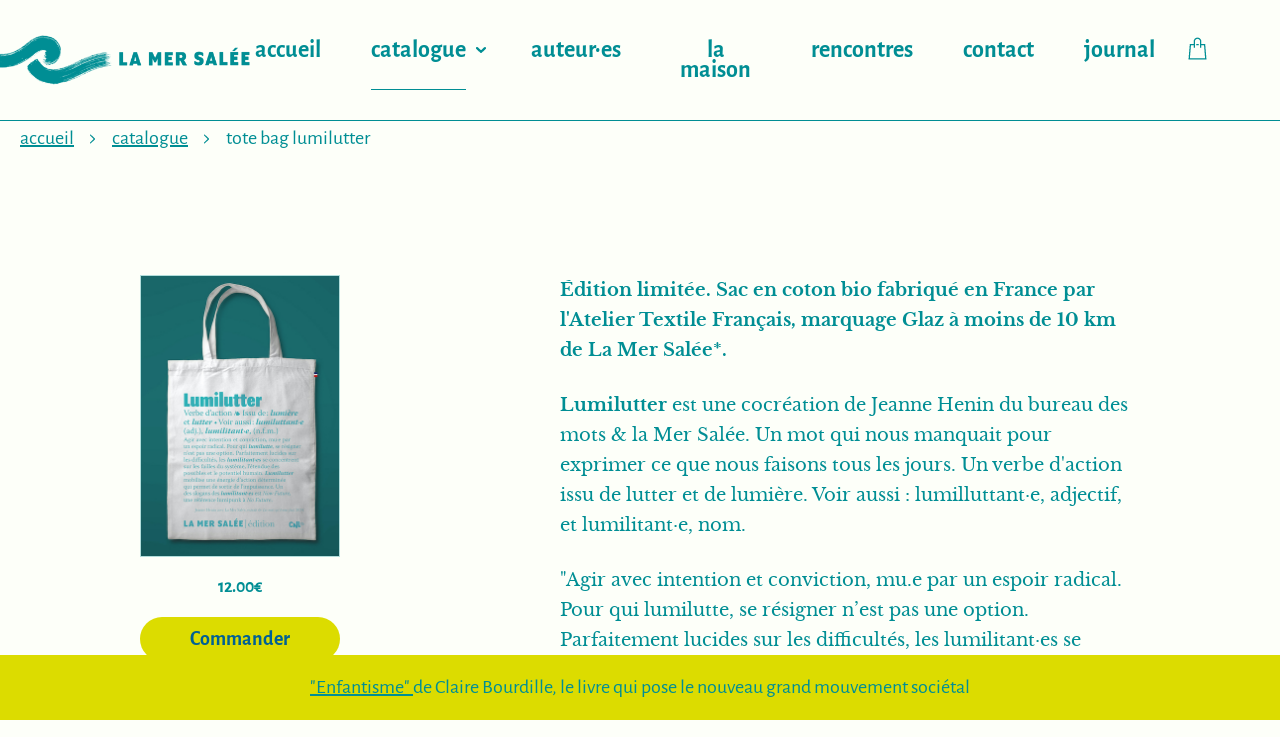

--- FILE ---
content_type: text/html; charset=UTF-8
request_url: http://lamersalee.com/les-livres/tote-bag-lumilutter
body_size: 4283
content:
<!doctype html>
<html lang="fr">

<head>
  <meta charset="utf-8"/>
  <meta name="viewport" content="width=device-width,initial-scale=1">
  <meta http-equiv="X-UA-Compatible" content="IE=edge">

  <title>Tote bag Lumilutter - Éditions La Mer Salée</title>
  <meta name="description" content="Tote bag Lumilutter">
  <meta property="og:title" content="Tote bag Lumilutter - Éditions La Mer Salée">
  <meta property="og:description" content="Tote bag Lumilutter">
      <meta property="og:image" content="http://lamersalee.com/media/pages/les-livres/tote-bag-lumilutter/4397ccb469-1701369927/lms-tote-bag-mockupweb-1200x630-crop.jpg">
    <link href="http://lamersalee.com/assets/css/main.css" rel="stylesheet">  
  <link rel="canonical" href="http://lamersalee.com/les-livres/tote-bag-lumilutter">
  <link rel="shortcut icon" type="image/x-icon" href="http://lamersalee.com/assets/img/favicon.png">

</head>
<body class="page-tote-bag-lumilutter">

  <div class="site">

    <header class="header" role="banner">

      <div class="header__main">

        <div class="header__logo">
          <a class="logo" href="http://lamersalee.com">
            <img src="http://lamersalee.com/assets/img/logo-lamersalee.png" alt="Éditions La Mer Salée">
          </a>
        </div>

        <div class="header__navigation">
          <div class="header-navigation">
            <nav role="navigation" aria-label="Menu principal">
              <ul class="menu">
                                <li class="">
                  <a href="http://lamersalee.com">
                    Accueil                  </a>
                                  </li>
                                <li class="current-menu-item menu-item-has-children">
                  <a href="http://lamersalee.com/les-livres">
                    Catalogue                  </a>
                                      <ul class="menu">
                      <li><a href="http://lamersalee.com/les-livres">Tous</a></li>
                      <li><a href="http://lamersalee.com/les-livres#romans">Romans</a></li>
                      <li><a href="http://lamersalee.com/les-livres#essais">Essais</a></li>
                      <li><a href="http://lamersalee.com/les-livres#hors-collection">Hors-collection</a></li>
                    </ul>
                                  </li>
                                <li class="">
                  <a href="http://lamersalee.com/les-auteurs">
                    Auteur·es                  </a>
                                  </li>
                                <li class="">
                  <a href="http://lamersalee.com/a-propos">
                    La maison                  </a>
                                  </li>
                                <li class="">
                  <a href="http://lamersalee.com/actualites">
                    Rencontres                  </a>
                                  </li>
                                <li class="">
                  <a href="http://lamersalee.com/contact">
                    Contact                  </a>
                                  </li>
                                <li class="">
                  <a href="http://lamersalee.com/journal">
                    Journal                  </a>
                                  </li>
                              </ul>
            </nav>
          </div>
          <div class="header__cart">
            <div class="snipcart-checkout-box">
  <button class="snipcart-checkout">Checkout</button>
  <div class="snipcart-items">
    <span class="snipcart-items-count"></span>
  </div>
</div>
          </div>
        </div>

        <div class="header__nav-button">
          <button class="nav-btn" aria-expanded="false" aria-controls="header-navigation" aria-haspopup="true">
            <span class="nav-toggle">
              <b class="top"></b>
              <b class="middle"></b>
              <b class="bottom"></b>
            </span>
            <span class="sr-only">Menu</span>
          </button>
        </div>

      </div>

    </header>
    <div class="main" role="main"><section class="breadcrumb">
  <div class="breadcrumb__main">
    <nav class="breadcrumb__nav" aria-label="breadcrumb">
      <ol>
        <li>
          <a href="http://lamersalee.com">Accueil</a>
        </li>
                <li>
          <a href="http://lamersalee.com/les-livres">Catalogue</a>
        </li>
                <li>
          <h1>Tote bag Lumilutter</h1>
        </li>
      </ol>
    </nav>
  </div>
</section>

<section class="book">

  <div class="book__main">

    <div class="book__columns">

      <div class="book__sidebar">

        <div class="book__picture">
          <img src="http://lamersalee.com/media/pages/les-livres/tote-bag-lumilutter/4397ccb469-1701369927/lms-tote-bag-mockupweb-640x.jpg" alt="Tote bag Lumilutter" loading="lazy" />
        </div>

        <div class="book__price">
                                  <label for="format1">
              <input type="radio" name="format" id="format1" value="1" onchange="getValue(this)" class="is-hidden" checked><strong>12.00€</strong>
            </label>
          
          <script>
          function getValue(radio) {
              document.querySelector('.is-active-button').classList.remove('is-active-button');
              document.querySelector('.book__button-format' + radio.value).classList.add('is-active-button');
          }
          </script>
        </div>

        <div class="book__button">
          <div class="book__button-format1 is-active-button">
            <button class="snipcart-add-item btn"
              data-item-id="INV-0021-1"
              data-item-price="12"
              data-item-url="/les-livres/tote-bag-lumilutter"
              data-item-description="Tote bag en coton bio fabriqué en France, portant Lumilutter, un mot cocréé par Jeanne Henin & la Mer Salée."
              data-item-image="/media/pages/les-livres/tote-bag-lumilutter/4397ccb469-1701369927/lms-tote-bag-mockupweb-640x.jpg"
              data-item-shippable="true"
              data-item-name="Tote bag Lumilutter">
              Commander
            </button>
          </div>
                            </div>

        <div class="book__head">
          <h1 class="book__title">Tote bag Lumilutter</h1>
                  </div>

        <div class="book__infos">
          <p>Édition limitée. Sac en coton bio fabriqué en France par l'Atelier Textile Français, marquage Glaz à moins de 10 km de La Mer Salée*.</p>                    <p>Date de publication : 1 janvier 2024</p>
                  </div>

        <div class="book__links">
          <ul>
                      </ul>
        </div>


                <div class="book__events">
          <ul>
                                  </ul>
        </div>

        
      </div>

      <div class="book__content">
        <div class="book__text">
          <p><strong>Édition limitée. Sac en coton bio fabriqué en France par l'Atelier Textile Français, marquage Glaz à moins de 10 km de La Mer Salée*.</strong></p><p><strong>Lumilutter</strong> est une cocréation de Jeanne Henin du bureau des mots &amp; la Mer Salée. Un mot qui nous manquait pour exprimer ce que nous faisons tous les jours. Un verbe d'action issu de lutter et de lumière. Voir aussi : lumilluttant·e, adjectif, et lumilitant·e, nom.</p><p>"Agir avec intention et conviction, mu.e par un espoir radical. Pour qui lumilutte, se résigner n’est pas une option. Parfaitement lucides sur les difficultés, les lumilitant·es se concentrent sur les failles dans le système, sur l’étendue des possibles et sur le potentiel humain. Lumilutter mobilise une énergie d’action déterminée qui permet de sortir de l’impuissance. Un des slogans des lumilitant·es est « Now Future », une référence lumipunk à No Future."</p><p>Mot extrait d'un livre à paraitre en mars 2024 <em>Les mots qu'il nous faut</em> de Jeanne Henin, présent également dans <em>Les Utopiennes, des nouvelles de 2043</em>.</p><p>* Soit un cout de fabrication 3 fois supérieur aux fabrications asiatiques. Et ça les vaut !</p>
          
        </div>
      </div>

    </div>

  </div>

</section>




    </div>

    <footer class="footer footer--banner">

      <div class="footer__main">

        <div class="footer__columns">

          <div class="footer__columns-item">
            <div class="footer__logo">
              <img src="http://lamersalee.com/assets/img/logo-lamersalee-alt.png" alt="Éditions La Mer Salée">
            </div>
          </div>

          <div class="footer__columns-item">
            <div class="footer__social">
              <ul>
                                <li>
                  <a href="https://www.facebook.com/profile.php?id=100057236126916" target="_blank" rel="noopener noreferrer">Facebook</a>
                </li>
                                <li>
                  <a href="https://www.instagram.com/lamersalee" target="_blank" rel="noopener noreferrer">Instagram</a>
                </li>
                                <li>
              </ul>
            </div>
            <div class="footer__text">
              <p><strong>Dans toutes les librairies francophones</strong><br>Diff/distrib Harmonia Mundi</p>            </div>
          </div>

          <div class="footer__columns-item">
            <div id="footer-newsletter" class="footer__newsletter">
              <strong>Restons en lien</strong> <br />Abonnez-vous à notre Newsletter
                                          <form class="newsletter" action="http://lamersalee.com/les-livres/tote-bag-lumilutter/#footer-newsletter" method="post">
                <input type="hidden" name="type" value="newsletter">
                <div class="honeypot">
                  <label for="website">Website <abbr title="required">*</abbr></label>
                  <input type="url" name="website" tabindex="-1">
                </div>
                <div class="c-field">
                  <input type="email" name="newsletter-email" placeholder="Votre adresse e-mail" required />
                </div>
                <div class="c-field c-field--submit">
                  <button type="submit" name="submit" value="Submit">
                    Je m'abonne
                  </button>
                </div>
              </form>
                          </div>
          </div>

        </div>

        <div class="footer__bottom">
          <div class="footer__navigation">
            <ul>
                            <li>
                <a href="http://lamersalee.com/partenariats">
                  Partenariats                </a>
              </li>
                            <li>
                <a href="http://lamersalee.com/politique-de-confidentialite">
                  Confidentialité                </a>
              </li>
                            <li>
                <a href="http://lamersalee.com/accessibilite">
                  Accessibilité                </a>
              </li>
                            <li>
                <a href="http://lamersalee.com/conditions-generales-de-vente">
                  Conditions générales de vente                </a>
              </li>
                            <li>
                <a href="http://lamersalee.com/credits">
                  Crédits                </a>
              </li>
                          </ul>
          </div>
          <div class="footer__info">
            Site sécurisé, éco-conçu, accessible, soucieux de votre vie privée.          </div>
        </div>

      </div>

            <div class="footer-banner">
        <a href="https://www.lamersalee.com/les-livres/enfantisme-il-est-temps-de-respecter-les-enfants" rel="noopener noreferrer">"Enfantisme" </a>de Claire Bourdille, le livre qui pose le nouveau grand mouvement sociétal      </div>
      
    </footer>
  </div>

  <script src="http://lamersalee.com/assets/js/vendor.js"></script>
<script src="http://lamersalee.com/assets/js/app.js"></script>
  
  
  <div id="snipcart" data-currency="eur" data-config-modal-style="side" data-api-key="M2MyNjM1YzQtZjU4MC00OWZlLTkzZDUtYWFkMWQ0ZTZlNTQwNjM4MTg2MDg4OTA4MDc0NzU4" hidden>
    <address-fields>
      <div>
        <fieldset class="snipcart-form__set">
          <div class="snipcart-form__row">
            <div class="snipcart-form__field snipcart-form__cell--large">
              <snipcart-label
              class="snipcart__font--tiny"
              for="address1"
              >Adresse + N°</snipcart-label>
              <snipcart-input name="address1"></snipcart-input>
              <snipcart-error-message name="address1"></snipcart-error-message>
            </div>

            <div class="snipcart-form__field snipcart-form__cell--tidy">
              <snipcart-label
              class="snipcart__font--tiny"
              for="address2"
              >{{ $localize('address_form.address2') }}</snipcart-label>
              <snipcart-input name="address2"></snipcart-input>
              <snipcart-error-message name="address2"></snipcart-error-message>
            </div>
          </div>

          <div class="snipcart-form__row">
            <div class="snipcart-form__field snipcart-form__cell--tidy">
              <snipcart-label
              class="snipcart__font--tiny"
              for="postalCode"
              >{{ $localize('address_form.postalCode') }}</snipcart-label>
              <snipcart-input name="postalCode"></snipcart-input>
              <snipcart-error-message name="postalCode"></snipcart-error-message>
            </div>
            <div class="snipcart-form__field snipcart-form__cell--large">
              <snipcart-label
              class="snipcart__font--tiny"
              for="city"
              >{{ $localize('address_form.city') }}</snipcart-label>
              <snipcart-input name="city"></snipcart-input>
              <snipcart-error-message name="city"></snipcart-error-message>
            </div>
          </div>

          <div class="snipcart-form__field">
            <snipcart-label
            class="snipcart__font--tiny"
            for="country"
            >{{ $localize('address_form.country') }}</snipcart-label>
            <snipcart-typeahead type="dropdown" name="country" autocomplete="country"></snipcart-typeahead>
          </div>
        </fieldset>
      </div>
    </address-fields>
    <billing section="bottom">
      <fieldset class="snipcart-form__set">
        <div class="snipcart-form__field">
          <snipcart-label class="snipcart__font--tiny" for="TVA">
            Si vous êtes une entreprise, encodez votre numéro de TVA
          </snipcart-label>
          <snipcart-input name="TVA"></snipcart-input>
        </div>
        <div class="snipcart-form__field">
          <div class="snipcart-form__field-checkbox">
            <snipcart-checkbox name="Newsletter"></snipcart-checkbox>
            <snipcart-label for="Newsletter" class="snipcart__font--tiny snipcart-form__label--checkbox">
              S'inscrire à la newsletter
            </snipcart-label>
          </div>
        </div>
      </fieldset>
    </billing>
  </div>

  <script src="https://cdn.snipcart.com/themes/v3.2.0/default/snipcart.js"></script>
  <script>
    document.addEventListener('snipcart.ready', function() {
        Snipcart.api.session.setLanguage('fr', {
            header: {
              title_cart_summary: "Ma commande"
            },
            cart: {
              shipping_taxes_calculated_at_checkout: "Conformément à la loi française, les frais d’envois sont fixés à 3€. Nous vous proposons de conserver ce tarif quel que soit le montant de votre commande, pour l’Union Européenne et la Suisse. Pour tout expédition en dehors de ces zones, contactez-nous.",
              view_detailed_cart: "Voir le détail de ma commande",
              summary: "Ma commande"
            },
            cart_summary: {
              taxes: "TVA (5.5%)",
              taxes_included_in_price: "Les taxes sont incluses dans le prix des articles"
            },
            checkout: {
              shipping_taxes_calculated_when_address_provided: "Conformément à la loi française, les frais d’envois sont fixés à 3€. Nous vous proposons de conserver ce tarif quel que soit le montant de votre commande, pour l’Union Européenne et la Suisse. Pour tout expédition en dehors de ces zones, contactez-nous."
            },
            confirmation: {
              thank_you_for_your_order: "Merci pour votre commande, nous venons de vous envoyer un e-mail."
            }
        });
    });
  </script>

</body>
</html>

--- FILE ---
content_type: text/css
request_url: http://lamersalee.com/assets/css/main.css
body_size: 27538
content:
.sr-only,.screen-reader-text{border:0 !important;clip:rect(0 0 0 0) !important;-webkit-clip-path:inset(50%) !important;clip-path:inset(50%) !important;height:1px !important;margin:-1px !important;overflow:hidden !important;padding:0 !important;position:absolute !important;white-space:nowrap !important;width:1px !important}@font-face{font-family:"Libre Baskerville";src:url("../fonts/LibreBaskerville/librebaskerville-regular-webfont.woff2") format("woff2"),url("../fonts/LibreBaskerville/librebaskerville-regular-webfont.woff") format("woff");font-weight:400;font-style:normal}@font-face{font-family:"Libre Baskerville";src:url("../fonts/LibreBaskerville/librebaskerville-bold-webfont.woff2") format("woff2"),url("../fonts/LibreBaskerville/librebaskerville-bold-webfont.woff") format("woff");font-weight:700;font-style:normal}@font-face{font-family:"Libre Baskerville";src:url("../fonts/LibreBaskerville/librebaskerville-italic-webfont.woff2") format("woff2"),url("../fonts/LibreBaskerville/librebaskerville-italic-webfont.woff") format("woff");font-weight:400;font-style:italic}@font-face{font-family:"Alegreya Sans";src:url("../fonts/AlegreyaSans/AlegreyaSans-Light.eot");src:url("../fonts/AlegreyaSans/AlegreyaSans-Light.eot?#iefix") format("embedded-opentype"),url("../fonts/AlegreyaSans/AlegreyaSans-Light.woff2") format("woff2"),url("../fonts/AlegreyaSans/AlegreyaSans-Light.woff") format("woff");font-weight:300;font-style:normal}@font-face{font-family:"Alegreya Sans";src:url("../fonts/AlegreyaSans/AlegreyaSans-Regular.eot");src:url("../fonts/AlegreyaSans/AlegreyaSans-Regular.eot?#iefix") format("embedded-opentype"),url("../fonts/AlegreyaSans/AlegreyaSans-Regular.woff2") format("woff2"),url("../fonts/AlegreyaSans/AlegreyaSans-Regular.woff") format("woff");font-weight:400;font-style:normal}@font-face{font-family:"Alegreya Sans";src:url("../fonts/AlegreyaSans/AlegreyaSans-Bold.eot");src:url("../fonts/AlegreyaSans/AlegreyaSans-Bold.eot?#iefix") format("embedded-opentype"),url("../fonts/AlegreyaSans/AlegreyaSans-Bold.woff2") format("woff2"),url("../fonts/AlegreyaSans/AlegreyaSans-Bold.woff") format("woff");font-weight:700;font-style:normal}html{line-height:1.15;-webkit-text-size-adjust:100%}body{margin:0}main{display:block}h1{font-size:2em;margin:.67em 0}hr{-webkit-box-sizing:content-box;box-sizing:content-box;height:0;overflow:visible}pre{font-family:monospace,monospace;font-size:1em}a{background-color:rgba(0,0,0,0)}abbr[title]{border-bottom:none;text-decoration:underline;-webkit-text-decoration:underline dotted;text-decoration:underline dotted}b,strong{font-weight:bolder}code,kbd,samp{font-family:monospace,monospace;font-size:1em}small{font-size:80%}sub,sup{font-size:75%;line-height:0;position:relative;vertical-align:baseline}sub{bottom:-0.25em}sup{top:-0.5em}img{border-style:none}button,input,optgroup,select,textarea{font-family:inherit;font-size:100%;line-height:1.15;margin:0}button,input{overflow:visible}button,select{text-transform:none}button,[type=button],[type=reset],[type=submit]{-webkit-appearance:button}button::-moz-focus-inner,[type=button]::-moz-focus-inner,[type=reset]::-moz-focus-inner,[type=submit]::-moz-focus-inner{border-style:none;padding:0}button:-moz-focusring,[type=button]:-moz-focusring,[type=reset]:-moz-focusring,[type=submit]:-moz-focusring{outline:1px dotted ButtonText}fieldset{padding:.35em .75em .625em}legend{-webkit-box-sizing:border-box;box-sizing:border-box;color:inherit;display:table;max-width:100%;padding:0;white-space:normal}progress{vertical-align:baseline}textarea{overflow:auto}[type=checkbox],[type=radio]{-webkit-box-sizing:border-box;box-sizing:border-box;padding:0}[type=number]::-webkit-inner-spin-button,[type=number]::-webkit-outer-spin-button{height:auto}[type=search]{-webkit-appearance:textfield;outline-offset:-2px}[type=search]::-webkit-search-decoration{-webkit-appearance:none}::-webkit-file-upload-button{-webkit-appearance:button;font:inherit}details{display:block}summary{display:list-item}template{display:none}[hidden]{display:none}@media print{*,*:before,*:after{background:rgba(0,0,0,0) !important;color:#000 !important;-webkit-box-shadow:none !important;box-shadow:none !important;text-shadow:none !important}a,a:visited{text-decoration:underline}a[href]:after{content:" (" attr(href) ")"}abbr[title]:after{content:" (" attr(title) ")"}a[href^="#"]:after,a[href^="javascript:"]:after{content:""}pre{white-space:pre-wrap !important}pre,blockquote{border:1px solid #999;page-break-inside:avoid}thead{display:table-header-group}tr,img{page-break-inside:avoid}p,h2,h3{orphans:3;widows:3}h2,h3{page-break-after:avoid}}::-moz-selection{background:#008e94;color:#fff}::selection{background:#008e94;color:#fff}::-moz-selection{background:#008e94;color:#fff}*,*:before,*:after{-webkit-box-sizing:inherit;box-sizing:inherit}body{font-family:"Libre Baskerville",serif;font-size:18px;line-height:1.7;font-weight:400;color:#008e94;background-color:#fdfff9;-webkit-font-smoothing:antialiased;-moz-osx-font-smoothing:grayscale;text-rendering:optimizeLegibility}body.open-menu{overflow:hidden}h1,.h1,h2,.h2,h3,.h3,h4,.h4,h5,.h5,h6,.h6{font-family:"Alegreya Sans",sans-serif;font-weight:700;line-height:1.2;margin:0 0 25px}h1,.h1{font-size:63px}h2,.h2{font-size:45px}h3,.h3{font-size:36px}h4,.h4{font-size:27px}h5,.h5{font-size:22.5px}h6,.h6{font-size:18px}@media(max-width: 47.99em){h1,.h1{font-size:50.4px}h2,.h3{font-size:36px}h3,.h3{font-size:28.8px}h4,.h4{font-size:21.6px}h5,.h5{font-size:18px}h6,.h6{font-size:14.4px}}html{-webkit-box-sizing:border-box;box-sizing:border-box}a{color:#008e94;-webkit-transition:color .2s cubic-bezier(0.25, 0.46, 0.45, 0.94);transition:color .2s cubic-bezier(0.25, 0.46, 0.45, 0.94)}body:not(.is-touch-device) a:hover,body:not(.is-touch-device) a:active,body:not(.is-touch-device) a:focus,body:not(.is-touch-device) a:focus-within{color:rgba(0,142,148,.7)}ol,ul,dl{margin:0 0 25px}ol ol,ul ul,ol ul,ul ol{margin-bottom:0}li{margin-bottom:.3125rem}li>ul,li>ol{margin-bottom:0;margin-left:1.25rem;margin-top:.3125rem}dt{font-weight:bold}dd{margin-bottom:1.25rem;margin-left:1.25rem}img{vertical-align:middle;max-width:100%;height:auto}img[width],img[height]{max-width:none}object,iframe,embed,canvas,video,audio{max-width:100%}p{margin:0 0 25px}@media(max-width: 47.99em){p{margin-bottom:25px}}p strong{font-weight:700}table{width:100%;border-collapse:collapse;border-spacing:0}.row{display:-webkit-box;display:-ms-flexbox;display:flex;margin:-20px}.row>.col{-webkit-box-flex:1;-ms-flex:1;flex:1;margin:0 20px}.icon{vertical-align:middle;width:20px;height:20px}.lazyload{opacity:0;-webkit-transition:opacity 1s cubic-bezier(0.25, 0.46, 0.45, 0.94),.3s transform cubic-bezier(0.25, 0.46, 0.45, 0.94);transition:opacity 1s cubic-bezier(0.25, 0.46, 0.45, 0.94),.3s transform cubic-bezier(0.25, 0.46, 0.45, 0.94)}.lazyload.loaded{opacity:1}[data-animate]{-webkit-transition:opacity .5s cubic-bezier(0.25, 0.46, 0.45, 0.94),-webkit-transform .5s cubic-bezier(0.165, 0.84, 0.44, 1);transition:opacity .5s cubic-bezier(0.25, 0.46, 0.45, 0.94),-webkit-transform .5s cubic-bezier(0.165, 0.84, 0.44, 1);transition:transform .5s cubic-bezier(0.165, 0.84, 0.44, 1),opacity .5s cubic-bezier(0.25, 0.46, 0.45, 0.94);transition:transform .5s cubic-bezier(0.165, 0.84, 0.44, 1),opacity .5s cubic-bezier(0.25, 0.46, 0.45, 0.94),-webkit-transform .5s cubic-bezier(0.165, 0.84, 0.44, 1);opacity:0;-webkit-transform:translateY(30px);transform:translateY(30px)}[data-animate].is-animate{-webkit-transform:translateY(0);transform:translateY(0);opacity:1}section{margin:6.25rem 0}@media(max-width: 47.99em){section{margin:3.75rem 0}}.footer-banner{position:fixed;right:0;bottom:0;left:0;z-index:10;background-color:#dcdc00;padding:20px;font-family:"Alegreya Sans",sans-serif;font-size:20px;line-height:1.25;text-align:center}@media(max-width: 47.99em){.footer-banner{font-size:16px;padding:15px 20px}}.footer-banner p{margin:0}.footer{padding-top:50px;border-top:1px solid #008e94}.footer--banner{padding-bottom:80px}.footer__main{position:relative;max-width:1280px;width:100%;margin-right:auto;margin-left:auto}@media(max-width: 1320px){.footer__main{margin-left:20px;margin-right:20px;width:auto}}@media(max-width: 61.24em){.footer__columns{text-align:center}}@media(min-width: 61.25em){.footer__columns{display:-webkit-box;display:-ms-flexbox;display:flex;-webkit-box-pack:justify;-ms-flex-pack:justify;justify-content:space-between}}.footer__logo img{display:block;height:80px}@media(max-width: 61.24em){.footer__logo img{margin:0 auto 40px}}.footer__social{font-family:"Alegreya Sans",sans-serif;font-weight:700;font-size:20px;margin-bottom:25px}.footer__social ul{list-style:none;padding:0;margin:0}.footer__social ul li{margin:0}.footer__social a{text-decoration:none}.footer__text strong{font-family:"Alegreya Sans",sans-serif;font-size:20px}.footer__newsletter strong{font-family:"Alegreya Sans",sans-serif;font-size:20px}.footer__bottom{padding:30px 0;margin-top:30px}@media(min-width: 75em){.footer__bottom{display:-webkit-box;display:-ms-flexbox;display:flex;-webkit-box-pack:justify;-ms-flex-pack:justify;justify-content:space-between}}@media(max-width: 75em){.footer__bottom{text-align:center}}.footer__navigation{font-family:"Alegreya Sans",sans-serif;font-weight:700;-webkit-box-flex:1;-ms-flex:1;flex:1}@media(max-width: 75em){.footer__navigation{width:100%;margin:auto}}@media(max-width: 39.99em){.footer__navigation{margin-bottom:30px}}.footer__navigation ul{list-style:none;padding:0;margin:0}@media(min-width: 40em){.footer__navigation ul{display:-webkit-box;display:-ms-flexbox;display:flex;-webkit-box-pack:center;-ms-flex-pack:center;justify-content:center}}.footer__navigation ul li{margin:0}@media(min-width: 40em){.footer__navigation ul li:not(:first-child){margin-left:25px}}.footer__navigation ul li a{text-decoration:none}.footer__info p{font-size:16px;margin:2px 0}.logo img{display:block;width:auto;height:45px;-webkit-transition:height .25s cubic-bezier(0.165, 0.84, 0.44, 1);transition:height .25s cubic-bezier(0.165, 0.84, 0.44, 1)}@media(min-width: 68.75em){.logo img{height:50px}}@media(max-width: 29.99em){.logo img{height:35px}}.is-small .logo img{height:45px}@media(max-width: 29.99em){.is-small .logo img{height:35px}}.nav-btn{background:none;border:0;border-radius:0;color:inherit;line-height:normal;overflow:visible;padding:0;-webkit-appearance:button;-webkit-user-select:none;-moz-user-select:none;-ms-user-select:none;cursor:pointer;outline:none;vertical-align:top;-webkit-box-shadow:none;box-shadow:none;width:50px;height:50px;position:relative;border-radius:10px;z-index:101}.nav-btn::-moz-focus-inner{padding:0;border:0}.nav-toggle{position:relative;display:inline-block;vertical-align:top;width:24px;height:20px;-webkit-transform-origin:50%;transform-origin:50%;-webkit-transition:-webkit-transform .3s cubic-bezier(0.23, 1, 0.32, 1);transition:-webkit-transform .3s cubic-bezier(0.23, 1, 0.32, 1);transition:transform .3s cubic-bezier(0.23, 1, 0.32, 1);transition:transform .3s cubic-bezier(0.23, 1, 0.32, 1), -webkit-transform .3s cubic-bezier(0.23, 1, 0.32, 1);cursor:pointer}.nav-toggle b{position:absolute;left:0;top:50%;display:block;width:100%;height:1px;margin:-2px 0 0;background:#008e94}.nav-toggle b.top{-webkit-transform-origin:50%;transform-origin:50%;-webkit-transform:translate(0, -7px);transform:translate(0, -7px);-webkit-transition:background .2s .1s cubic-bezier(0.23, 1, 0.32, 1),-webkit-transform .2s .1s cubic-bezier(0.23, 1, 0.32, 1);transition:background .2s .1s cubic-bezier(0.23, 1, 0.32, 1),-webkit-transform .2s .1s cubic-bezier(0.23, 1, 0.32, 1);transition:transform .2s .1s cubic-bezier(0.23, 1, 0.32, 1),background .2s .1s cubic-bezier(0.23, 1, 0.32, 1);transition:transform .2s .1s cubic-bezier(0.23, 1, 0.32, 1),background .2s .1s cubic-bezier(0.23, 1, 0.32, 1),-webkit-transform .2s .1s cubic-bezier(0.23, 1, 0.32, 1)}.nav-toggle b.middle{-webkit-transform:translate(0, 2px);transform:translate(0, 2px);-webkit-transition:opacity .2s .1s cubic-bezier(0.23, 1, 0.32, 1),background .2s .1s cubic-bezier(0.23, 1, 0.32, 1);transition:opacity .2s .1s cubic-bezier(0.23, 1, 0.32, 1),background .2s .1s cubic-bezier(0.23, 1, 0.32, 1)}.nav-toggle b.bottom{-webkit-transform-origin:50%;transform-origin:50%;-webkit-transform:translate(0, 11px);transform:translate(0, 11px);-webkit-transition:background .2s .1s cubic-bezier(0.23, 1, 0.32, 1),-webkit-transform .2s .1s cubic-bezier(0.23, 1, 0.32, 1);transition:background .2s .1s cubic-bezier(0.23, 1, 0.32, 1),-webkit-transform .2s .1s cubic-bezier(0.23, 1, 0.32, 1);transition:transform .2s .1s cubic-bezier(0.23, 1, 0.32, 1),background .2s .1s cubic-bezier(0.23, 1, 0.32, 1);transition:transform .2s .1s cubic-bezier(0.23, 1, 0.32, 1),background .2s .1s cubic-bezier(0.23, 1, 0.32, 1),-webkit-transform .2s .1s cubic-bezier(0.23, 1, 0.32, 1)}.open-menu .nav-toggle{-webkit-transform:rotate(180deg);transform:rotate(180deg)}.open-menu .nav-toggle b.top{-webkit-transform:translate(0, 1px) rotate(-45deg);transform:translate(0, 1px) rotate(-45deg)}.open-menu .nav-toggle b.middle{opacity:0}.open-menu .nav-toggle b.bottom{-webkit-transform:translate(0, 1px) rotate(45deg);transform:translate(0, 1px) rotate(45deg)}@media(max-width: 61.24em){.header-navigation{position:fixed;top:0;right:0;bottom:0;left:0;z-index:100;text-align:center;background-color:#fdfff9;-webkit-transform:translateX(100%);transform:translateX(100%);-webkit-transition:.5s transform cubic-bezier(0.77, 0, 0.175, 1);transition:.5s transform cubic-bezier(0.77, 0, 0.175, 1)}.open-menu .header-navigation{-webkit-transform:translateX(0);transform:translateX(0)}.header-navigation>nav{display:-webkit-box;display:-ms-flexbox;display:flex;-webkit-box-orient:vertical;-webkit-box-direction:normal;-ms-flex-direction:column;flex-direction:column;-webkit-box-pack:center;-ms-flex-pack:center;justify-content:center;height:100%}.header-navigation>nav>ul{list-style:none;padding:0;margin:0;padding:20px 0}.header-navigation>nav>ul>li{-webkit-transform:translateY(75px);transform:translateY(75px);opacity:0;-webkit-transition:opacity 0s .4s cubic-bezier(0.25, 0.46, 0.45, 0.94),-webkit-transform 0s .4s cubic-bezier(0.165, 0.84, 0.44, 1);transition:opacity 0s .4s cubic-bezier(0.25, 0.46, 0.45, 0.94),-webkit-transform 0s .4s cubic-bezier(0.165, 0.84, 0.44, 1);transition:opacity 0s .4s cubic-bezier(0.25, 0.46, 0.45, 0.94),transform 0s .4s cubic-bezier(0.165, 0.84, 0.44, 1);transition:opacity 0s .4s cubic-bezier(0.25, 0.46, 0.45, 0.94),transform 0s .4s cubic-bezier(0.165, 0.84, 0.44, 1),-webkit-transform 0s .4s cubic-bezier(0.165, 0.84, 0.44, 1)}.open-menu .header-navigation>nav>ul>li{-webkit-transform:translateY(0);transform:translateY(0);opacity:1;-webkit-transition:opacity .4s cubic-bezier(0.25, 0.46, 0.45, 0.94),-webkit-transform .4s cubic-bezier(0.165, 0.84, 0.44, 1);transition:opacity .4s cubic-bezier(0.25, 0.46, 0.45, 0.94),-webkit-transform .4s cubic-bezier(0.165, 0.84, 0.44, 1);transition:opacity .4s cubic-bezier(0.25, 0.46, 0.45, 0.94),transform .4s cubic-bezier(0.165, 0.84, 0.44, 1);transition:opacity .4s cubic-bezier(0.25, 0.46, 0.45, 0.94),transform .4s cubic-bezier(0.165, 0.84, 0.44, 1),-webkit-transform .4s cubic-bezier(0.165, 0.84, 0.44, 1)}.open-menu .header-navigation>nav>ul>li:nth-child(1){-webkit-transition-delay:.55s;transition-delay:.55s}.open-menu .header-navigation>nav>ul>li:nth-child(2){-webkit-transition-delay:.6s;transition-delay:.6s}.open-menu .header-navigation>nav>ul>li:nth-child(3){-webkit-transition-delay:.65s;transition-delay:.65s}.open-menu .header-navigation>nav>ul>li:nth-child(4){-webkit-transition-delay:.7s;transition-delay:.7s}.open-menu .header-navigation>nav>ul>li:nth-child(5){-webkit-transition-delay:.75s;transition-delay:.75s}.open-menu .header-navigation>nav>ul>li:nth-child(6){-webkit-transition-delay:.8s;transition-delay:.8s}.open-menu .header-navigation>nav>ul>li:nth-child(7){-webkit-transition-delay:.85s;transition-delay:.85s}.open-menu .header-navigation>nav>ul>li:nth-child(8){-webkit-transition-delay:.9s;transition-delay:.9s}.open-menu .header-navigation>nav>ul>li:nth-child(9){-webkit-transition-delay:.95s;transition-delay:.95s}.open-menu .header-navigation>nav>ul>li:nth-child(10){-webkit-transition-delay:1s;transition-delay:1s}.open-menu .header-navigation>nav>ul>li:nth-child(11){-webkit-transition-delay:1.05s;transition-delay:1.05s}.open-menu .header-navigation>nav>ul>li:nth-child(12){-webkit-transition-delay:1.1s;transition-delay:1.1s}.open-menu .header-navigation>nav>ul>li:nth-child(13){-webkit-transition-delay:1.15s;transition-delay:1.15s}.open-menu .header-navigation>nav>ul>li:nth-child(14){-webkit-transition-delay:1.2s;transition-delay:1.2s}.open-menu .header-navigation>nav>ul>li:nth-child(15){-webkit-transition-delay:1.25s;transition-delay:1.25s}.open-menu .header-navigation>nav>ul>li:nth-child(16){-webkit-transition-delay:1.3s;transition-delay:1.3s}.open-menu .header-navigation>nav>ul>li:nth-child(17){-webkit-transition-delay:1.35s;transition-delay:1.35s}.open-menu .header-navigation>nav>ul>li:nth-child(18){-webkit-transition-delay:1.4s;transition-delay:1.4s}.open-menu .header-navigation>nav>ul>li:nth-child(19){-webkit-transition-delay:1.45s;transition-delay:1.45s}.open-menu .header-navigation>nav>ul>li:nth-child(20){-webkit-transition-delay:1.5s;transition-delay:1.5s}.header-navigation>nav>ul>li>a{display:inline-block;position:relative;font-family:"Alegreya Sans",sans-serif;font-size:24px;padding:5px 0;text-decoration:none;font-weight:700;text-align:center;text-transform:lowercase}body:not(.is-touch-device) .header-navigation>nav>ul>li>a:hover,body:not(.is-touch-device) .header-navigation>nav>ul>li>a:active,body:not(.is-touch-device) .header-navigation>nav>ul>li>a:focus,body:not(.is-touch-device) .header-navigation>nav>ul>li>a:focus-within{color:#008e94}.header-navigation>nav>ul>li.current-menu-item>a{color:#008e94}.header-navigation>nav>ul>li.current-menu-item>a:before{content:"";position:absolute;right:0;bottom:5px;left:0;height:1px;background-color:#008e94}.header-navigation>nav>ul>li.menu-item-has-children>a:after{content:"";position:absolute;top:23px;right:-30px;width:12px;height:7px;background-image:url("data:image/svg+xml,%3Csvg xmlns='http://www.w3.org/2000/svg' viewBox='0 0 32.52 17.84'%3E%3Cpath fill='%23008E94' d='M.29,4.85h0a4.18,4.18,0,0,0,1.1,1.51q3.57,3,7.15,6L9.88,13.5,14,17a3.2,3.2,0,0,0,3.52.56,6.86,6.86,0,0,0,1.53-1c3.13-2.64,6.25-5.3,9.37-7.95,1-.83,1.94-1.66,2.9-2.5a3.35,3.35,0,0,0,1.17-2.38A3.37,3.37,0,0,0,30.56.37,3.61,3.61,0,0,0,29,0a3.45,3.45,0,0,0-2.23.84L19.85,6.59l-3.55,3L5.8.81A3.54,3.54,0,0,0,1.47.67,3.42,3.42,0,0,0,.29,4.85Z'/%3E%3C/svg%3E");background-position:center;background-repeat:no-repeat;background-size:100%;-webkit-transition:.3s transform cubic-bezier(0.77, 0, 0.175, 1);transition:.3s transform cubic-bezier(0.77, 0, 0.175, 1)}.header-navigation>nav>ul>li.menu-item-has-children[aria-expanded=true]>a:after{-webkit-transform:rotate(180deg);transform:rotate(180deg)}.header-navigation>nav>ul>li>ul{list-style:none;padding:0;margin:0;text-align:center;height:0;overflow:hidden;-webkit-transition:height .25s cubic-bezier(0.165, 0.84, 0.44, 1);transition:height .25s cubic-bezier(0.165, 0.84, 0.44, 1)}.header-navigation>nav>ul>li>ul li{position:relative;padding:0 20px}.header-navigation>nav>ul>li>ul a{display:block;text-decoration:none;font-size:18px;line-height:1.5;font-weight:400;font-family:"Alegreya Sans",sans-serif}}@media(min-width: 61.25em){.header-navigation>nav{display:inline-block}.header-navigation>nav>ul{list-style:none;padding:0;margin:0;display:-webkit-inline-box;display:-ms-inline-flexbox;display:inline-flex}.header-navigation>nav>ul>li{position:relative;margin:5px 25px;position:relative;font-family:"Alegreya Sans",sans-serif;font-size:20px;font-weight:700}.header-navigation>nav>ul>li:before{content:"";position:absolute;bottom:0;left:0;height:1px;background-color:#008e94;width:100%;-webkit-transform-origin:right center;transform-origin:right center;-webkit-transform:scaleX(0);transform:scaleX(0);-webkit-transition:-webkit-transform .3s cubic-bezier(0.86, 0, 0.07, 1);transition:-webkit-transform .3s cubic-bezier(0.86, 0, 0.07, 1);transition:transform .3s cubic-bezier(0.86, 0, 0.07, 1);transition:transform .3s cubic-bezier(0.86, 0, 0.07, 1), -webkit-transform .3s cubic-bezier(0.86, 0, 0.07, 1)}body:not(.is-touch-device) .header-navigation>nav>ul>li:hover,body:not(.is-touch-device) .header-navigation>nav>ul>li:active,body:not(.is-touch-device) .header-navigation>nav>ul>li:focus,body:not(.is-touch-device) .header-navigation>nav>ul>li:focus-within{text-decoration:none}body:not(.is-touch-device) .header-navigation>nav>ul>li:hover:before,body:not(.is-touch-device) .header-navigation>nav>ul>li:active:before,body:not(.is-touch-device) .header-navigation>nav>ul>li:focus:before,body:not(.is-touch-device) .header-navigation>nav>ul>li:focus-within:before{-webkit-transition-delay:0s;transition-delay:0s;-webkit-transform-origin:left center;transform-origin:left center;-webkit-transform:scaleX(1);transform:scaleX(1)}.header-navigation>nav>ul>li.current-menu-item:before{-webkit-transform-origin:left center;transform-origin:left center;-webkit-transform:scaleX(1);transform:scaleX(1)}.header-navigation>nav>ul>li:first-child{margin-left:0}.header-navigation>nav>ul>li:last-child{margin-right:0}}@media(min-width: 61.25em)and (min-width: 68.75em){.header-navigation>nav>ul>li{font-size:24px}}@media(min-width: 61.25em){.header-navigation>nav>ul>li>a{text-transform:lowercase;display:inline-block;text-align:center;padding:10px 0;text-decoration:none;line-height:20px;color:#008e94}body:not(.is-touch-device) .header-navigation>nav>ul>li>a:hover,body:not(.is-touch-device) .header-navigation>nav>ul>li>a:active,body:not(.is-touch-device) .header-navigation>nav>ul>li>a:focus,body:not(.is-touch-device) .header-navigation>nav>ul>li>a:focus-within{color:rgba(0,142,148,.7)}}@media(min-width: 61.25em){.header-navigation>nav>ul>li.menu-item-has-children{margin-right:40px}.header-navigation>nav>ul>li.menu-item-has-children>a{position:relative}.header-navigation>nav>ul>li.menu-item-has-children>a:after{content:"";position:absolute;top:0;right:-20px;bottom:0;background-image:url("data:image/svg+xml,%3Csvg xmlns='http://www.w3.org/2000/svg' viewBox='0 0 32.52 17.84'%3E%3Cpath fill='%23008E94' d='M.29,4.85h0a4.18,4.18,0,0,0,1.1,1.51q3.57,3,7.15,6L9.88,13.5,14,17a3.2,3.2,0,0,0,3.52.56,6.86,6.86,0,0,0,1.53-1c3.13-2.64,6.25-5.3,9.37-7.95,1-.83,1.94-1.66,2.9-2.5a3.35,3.35,0,0,0,1.17-2.38A3.37,3.37,0,0,0,30.56.37,3.61,3.61,0,0,0,29,0a3.45,3.45,0,0,0-2.23.84L19.85,6.59l-3.55,3L5.8.81A3.54,3.54,0,0,0,1.47.67,3.42,3.42,0,0,0,.29,4.85Z'/%3E%3C/svg%3E");background-repeat:no-repeat;background-position:center;width:10px;height:auto;-webkit-transition:.3s transform cubic-bezier(0.68, -0.55, 0.265, 1.55);transition:.3s transform cubic-bezier(0.68, -0.55, 0.265, 1.55)}.header-navigation>nav>ul>li.menu-item-has-children:hover>a:after{-webkit-transform:rotate(180deg);transform:rotate(180deg)}}@media(min-width: 61.25em){.header-navigation>nav>ul>li:hover>a{color:rgba(0,142,148,.7)}}@media(min-width: 61.25em){.header-navigation>nav>ul>li>ul{list-style:none;padding:0;margin:0;position:absolute;top:calc(100% - 1px);left:50%;text-align:left;padding:20px 35px;z-index:10;background-color:#fdfff9;border:1px solid #008e94;visibility:hidden;-webkit-transform:translateX(-50%) translateY(10px);transform:translateX(-50%) translateY(10px);opacity:0;-webkit-transition:opacity .3s cubic-bezier(0.165, 0.84, 0.44, 1),.3s visibility 0s cubic-bezier(0.25, 0.46, 0.45, 0.94),-webkit-transform .3s cubic-bezier(0.165, 0.84, 0.44, 1);transition:opacity .3s cubic-bezier(0.165, 0.84, 0.44, 1),.3s visibility 0s cubic-bezier(0.25, 0.46, 0.45, 0.94),-webkit-transform .3s cubic-bezier(0.165, 0.84, 0.44, 1);transition:transform .3s cubic-bezier(0.165, 0.84, 0.44, 1),opacity .3s cubic-bezier(0.165, 0.84, 0.44, 1),.3s visibility 0s cubic-bezier(0.25, 0.46, 0.45, 0.94);transition:transform .3s cubic-bezier(0.165, 0.84, 0.44, 1),opacity .3s cubic-bezier(0.165, 0.84, 0.44, 1),.3s visibility 0s cubic-bezier(0.25, 0.46, 0.45, 0.94),-webkit-transform .3s cubic-bezier(0.165, 0.84, 0.44, 1)}.header-navigation>nav>ul>li>ul li{position:relative;margin:3px 0}.header-navigation>nav>ul>li>ul li:last-child{margin-bottom:0}.header-navigation>nav>ul>li>ul a{font-size:.9em;font-weight:600;white-space:nowrap;text-decoration:none;padding:7px 0;position:relative}.header-navigation>nav>ul>li>ul a:before{content:"";position:absolute;bottom:0;left:0;height:1px;background-color:#008e94;width:100%;-webkit-transform-origin:right center;transform-origin:right center;-webkit-transform:scaleX(0);transform:scaleX(0);-webkit-transition:-webkit-transform .3s cubic-bezier(0.86, 0, 0.07, 1);transition:-webkit-transform .3s cubic-bezier(0.86, 0, 0.07, 1);transition:transform .3s cubic-bezier(0.86, 0, 0.07, 1);transition:transform .3s cubic-bezier(0.86, 0, 0.07, 1), -webkit-transform .3s cubic-bezier(0.86, 0, 0.07, 1)}body:not(.is-touch-device) .header-navigation>nav>ul>li>ul a:hover,body:not(.is-touch-device) .header-navigation>nav>ul>li>ul a:active,body:not(.is-touch-device) .header-navigation>nav>ul>li>ul a:focus,body:not(.is-touch-device) .header-navigation>nav>ul>li>ul a:focus-within{text-decoration:none}body:not(.is-touch-device) .header-navigation>nav>ul>li>ul a:hover:before,body:not(.is-touch-device) .header-navigation>nav>ul>li>ul a:active:before,body:not(.is-touch-device) .header-navigation>nav>ul>li>ul a:focus:before,body:not(.is-touch-device) .header-navigation>nav>ul>li>ul a:focus-within:before{-webkit-transition-delay:0s;transition-delay:0s;-webkit-transform-origin:left center;transform-origin:left center;-webkit-transform:scaleX(1);transform:scaleX(1)}.header-navigation>nav>ul>li>ul a.current-menu-item:before{-webkit-transform-origin:left center;transform-origin:left center;-webkit-transform:scaleX(1);transform:scaleX(1)}body:not(.is-touch-device) .header-navigation>nav>ul>li>ul a:hover,body:not(.is-touch-device) .header-navigation>nav>ul>li>ul a:active,body:not(.is-touch-device) .header-navigation>nav>ul>li>ul a:focus,body:not(.is-touch-device) .header-navigation>nav>ul>li>ul a:focus-within{color:rgba(0,142,148,.7)}}@media(min-width: 61.25em){.header-navigation>nav>ul>li:hover>ul{visibility:visible;-webkit-transform:translateX(-50%) translateY(0);transform:translateX(-50%) translateY(0);opacity:1;-webkit-transition:opacity .3s .1s cubic-bezier(0.165, 0.84, 0.44, 1),-webkit-transform .3s .1s cubic-bezier(0.165, 0.84, 0.44, 1);transition:opacity .3s .1s cubic-bezier(0.165, 0.84, 0.44, 1),-webkit-transform .3s .1s cubic-bezier(0.165, 0.84, 0.44, 1);transition:transform .3s .1s cubic-bezier(0.165, 0.84, 0.44, 1),opacity .3s .1s cubic-bezier(0.165, 0.84, 0.44, 1);transition:transform .3s .1s cubic-bezier(0.165, 0.84, 0.44, 1),opacity .3s .1s cubic-bezier(0.165, 0.84, 0.44, 1),-webkit-transform .3s .1s cubic-bezier(0.165, 0.84, 0.44, 1)}}.header{position:fixed;top:0;right:0;left:0;z-index:19;background-color:rgba(253,255,249,.98);border-bottom:1px solid #008e94}.header+.main{margin-top:101px}@media(max-width: 61.24em){.header+.main{margin-top:80px}}@media(max-width: 29.99em){.header+.main{margin-top:71px}}.header__main{padding:10px 10px 10px 0;display:-webkit-box;display:-ms-flexbox;display:flex;-webkit-box-pack:justify;-ms-flex-pack:justify;justify-content:space-between}@media(min-width: 30em){.header__main{padding:15px 15px 15px 0}}@media(min-width: 61.25em){.header__main{padding:15px 25px 15px 0}}@media(min-width: 68.75em){.header__main{padding:25px 50px 25px 0}}.is-loaded .header__main{-webkit-transition:padding .25s cubic-bezier(0.165, 0.84, 0.44, 1);transition:padding .25s cubic-bezier(0.165, 0.84, 0.44, 1)}@media(min-width: 30em){.is-small .header__main{padding:10px 15px 10px 0}}@media(min-width: 61.25em){.is-small .header__main{padding-right:25px}}@media(min-width: 68.75em){.is-small .header__main{padding-right:50px}}.header__logo{position:relative;display:-webkit-box;display:-ms-flexbox;display:flex;-webkit-box-orient:vertical;-webkit-box-direction:normal;-ms-flex-direction:column;flex-direction:column;-webkit-box-pack:center;-ms-flex-pack:center;justify-content:center;-webkit-transform:translateX(-5px);transform:translateX(-5px)}.header__navigation{display:-webkit-box;display:-ms-flexbox;display:flex}@media(max-width: 61.24em){.header__navigation{margin-left:auto;margin-right:10px}}@media(min-width: 61.25em){.header__cart{margin-left:30px}}.header__cart .btn-cart{background:none;border:0;border-radius:0;color:inherit;line-height:normal;overflow:visible;padding:0;-webkit-appearance:button;-webkit-user-select:none;-moz-user-select:none;-ms-user-select:none;cursor:pointer;outline:none;vertical-align:top;-webkit-box-shadow:none;box-shadow:none;position:relative;font-family:"Alegreya Sans",sans-serif;font-size:24px;line-height:1;width:57px;height:31px;background-image:url("data:image/svg+xml,%3Csvg viewBox='0 0 57 31' fill='none' xmlns='http://www.w3.org/2000/svg'%3E%3Cpath d='M40.8704 30H16.1296C11.8632 30 8.06663 27.2932 6.67583 23.2599L1.28619 7.62995C0.166576 4.38307 2.57855 1 6.01305 1H50.9869C54.4214 1 56.8334 4.38307 55.7138 7.62995L50.3242 23.2599C48.9334 27.2932 45.1368 30 40.8704 30Z' stroke='%23008E94'/%3E%3C/svg%3E");background-size:contain;background-repeat:no-repeat;background-position:center;margin-top:10px}.header__cart .btn-cart::-moz-focus-inner{padding:0;border:0}.header__cart .snipcart-checkout-box{position:relative;font-family:"Alegreya Sans",sans-serif;font-size:24px;line-height:1;width:45px;height:25px;background-image:url("data:image/svg+xml,%3Csvg viewBox='0 0 64 64' xmlns='http://www.w3.org/2000/svg'%3E%3Cpath fill-rule='evenodd' clip-rule='evenodd' d='M51.714 20.47L55 60H9l3.286-39.53h9.857v-6.588C22.143 8.424 26.556 4 32 4c5.444 0 9.857 4.424 9.857 9.882v6.589h9.857zM25.43 13.883v16.47h-3.286v-6.587H15.31l-2.737 32.94h38.856l-2.737-32.94h-6.834v6.588h-3.286v-16.47c0-3.634-2.947-6.589-6.571-6.589-3.624 0-6.571 2.955-6.571 6.588zm3.285 9.883V20.47h6.572v3.294h-6.572z' fill='%23008E94'/%3E%3C/svg%3E");background-size:contain;background-repeat:no-repeat;background-position:center left;margin-top:11px}.header__cart .snipcart-checkout-box .snipcart-checkout{background:none;border:0;border-radius:0;color:inherit;line-height:normal;overflow:visible;padding:0;-webkit-appearance:button;-webkit-user-select:none;-moz-user-select:none;-ms-user-select:none;cursor:pointer;outline:none;vertical-align:top;-webkit-box-shadow:none;box-shadow:none;position:absolute;top:0;right:0;bottom:0;left:0;width:100%;height:100%;text-indent:-9999px;overflow:hidden;z-index:1}.header__cart .snipcart-checkout-box .snipcart-checkout::-moz-focus-inner{padding:0;border:0}.header__cart .snipcart-checkout-box .snipcart-items-count{display:block;line-height:1.15;position:absolute;top:0;right:0;bottom:0;left:0;text-align:right}.header__nav-button{display:none}@media(max-width: 61.24em){.header__nav-button{display:-webkit-box;display:-ms-flexbox;display:flex;-webkit-box-orient:vertical;-webkit-box-direction:normal;-ms-flex-direction:column;flex-direction:column;-webkit-box-pack:center;-ms-flex-pack:center;justify-content:center}}.page-about .article,.page-la-maison .article{margin:0}.article__main{position:relative;max-width:960px;width:100%;margin-right:auto;margin-left:auto}@media(max-width: 1000px){.article__main{margin-left:20px;margin-right:20px;width:auto}}.page-about .article__main,.page-la-maison .article__main{position:relative;max-width:1280px;width:100%;margin-right:auto;margin-left:auto;padding:100px 0}@media(max-width: 1320px){.page-about .article__main,.page-la-maison .article__main{margin-left:20px;margin-right:20px;width:auto}}@media(max-width: 47.99em){.page-about .article__main,.page-la-maison .article__main{padding:75px 0}}.page-about .article:not(:last-child) .article__main,.page-la-maison .article:not(:last-child) .article__main{border-bottom:1px solid #008e94}.article__head{margin-bottom:40px}@media(min-width: 48em){.article__head{margin-bottom:75px}}.page-about .article__head,.page-la-maison .article__head{max-width:850px}@media(min-width: 48em){.article--v1 .article__head,.article--v3 .article__head{margin-left:200px}}.article__date{margin:0}.article__title{font-family:"Libre Baskerville",serif;font-weight:400;font-size:42px}@media(min-width: 48em){.article__title{font-size:50px}}.page-about .article__title,.page-la-maison .article__title{font-size:36px}@media(min-width: 48em){.page-about .article__title,.page-la-maison .article__title{font-size:42px}}.article__content img{display:block;margin:50px 0}.page-about .article__content h3,.page-la-maison .article__content h3{font-size:24px}.page-about .article__content p:last-child,.page-la-maison .article__content p:last-child{margin-bottom:0}@media(min-width: 48em){.page-about .article__content,.page-la-maison .article__content{max-width:580px;margin-left:auto;margin-right:100px}.article--v1 .article__content,.article--v2 .article__content,.article-v3 .article__content{margin-left:100px;margin-right:0}}.article__bottom{margin-top:50px}@media(min-width: 48em){.article__bottom{margin-top:100px}}.article__bottom h2{font-family:"Libre Baskerville",serif;font-weight:400;line-height:1.5;font-style:italic;max-width:720px;margin:auto;text-align:center}.article__bottom h3{font-size:24px}.article__bottom p:last-child{margin-bottom:0}@media(min-width: 48em){.article--v1 .article__bottom,.article--v2 .article__bottom,.article-v3 .article__bottom{max-width:580px;margin-left:auto;margin-right:100px}}.article__info{background-color:#008e94;color:#fff;padding:20px 30px;text-align:center;margin:0}.author__main{position:relative;max-width:1000px;width:100%;margin-right:auto;margin-left:auto}@media(max-width: 1040px){.author__main{margin-left:20px;margin-right:20px;width:auto}}@media(min-width: 48em){.author__columns{display:-webkit-box;display:-ms-flexbox;display:flex}}@media(min-width: 48em){.author__content{-webkit-box-flex:1;-ms-flex:1;flex:1;margin-left:100px}}.author__sidebar{margin-top:50px}@media(min-width: 48em){.author__sidebar{margin-top:0;-webkit-box-ordinal-group:0;-ms-flex-order:-1;order:-1;width:320px}}.author__picture{position:relative;width:200px;height:200px;border-radius:50%;overflow:hidden}.author__picture img{position:absolute;top:0;right:0;bottom:0;left:0;width:100%;height:100%;-o-object-fit:cover;object-fit:cover;-o-object-position:center;object-position:center}.author__picture:after{content:"";position:absolute;top:0;right:0;bottom:0;left:0;border-radius:50%;z-index:1}.author--red .author__picture:after{background-color:rgba(233,30,99,.35)}.author--yellow .author__picture:after{background-color:rgba(220,220,0,.35)}.author--green .author__picture:after{background-color:rgba(0,142,148,.35)}.author__picture img{border-radius:50%}.author__social,.author__events,.author__resources{margin-top:40px}.author__social ul,.author__events ul,.author__resources ul{list-style:none;padding:0;margin:0}.author__social ul li,.author__events ul li,.author__resources ul li{margin:0}.author__events ul li:not(:first-child),.author__resources ul li:not(:first-child){margin-top:25px}.author__title{font-family:"Libre Baskerville",serif;font-weight:400;font-size:50px}.authors__main{position:relative;max-width:1280px;width:100%;margin-right:auto;margin-left:auto}@media(max-width: 1320px){.authors__main{margin-left:20px;margin-right:20px;width:auto}}.authors__list-item{margin:100px 0}@media(min-width: 48em){.authors__list-item:nth-child(5n+2){margin-left:50px}.authors__list-item:nth-child(5n+3){margin-left:100px}.authors__list-item:nth-child(5n+4){margin-left:100px}.authors__list-item:nth-child(5n+5){margin-left:50px}}.book__main{position:relative;max-width:1000px;width:100%;margin-right:auto;margin-left:auto}@media(max-width: 1040px){.book__main{margin-left:20px;margin-right:20px;width:auto}}@media(min-width: 48em){.book__columns{display:-webkit-box;display:-ms-flexbox;display:flex}}@media(min-width: 48em){.book__content{-webkit-box-flex:1;-ms-flex:1;flex:1;margin-left:100px}}.book__text blockquote+blockquote{border-top:1px solid rgba(0,142,148,.3);padding-top:50px}.book__sidebar{margin-top:50px}@media(max-width: 47.99em){.book__sidebar{text-align:center;margin-bottom:70px}}@media(min-width: 48em){.book__sidebar{margin-top:0;width:320px}}.book__picture{position:relative;width:200px;border:1px solid rgba(0,142,148,.3)}@media(max-width: 47.99em){.book__picture{margin:auto}}.book__picture img{display:block}.book__price{font-family:"Alegreya Sans",sans-serif;font-size:18px;margin:15px 0}.book__price input{margin-right:5px;-webkit-transform:translateY(1px);transform:translateY(1px)}.book__price input.is-hidden{display:none}.book__price input.is-hidden+strong{width:200px;display:block;text-align:center}.book__price label{display:block}@media(max-width: 47.99em){.book__price{margin:15px auto}}.book__price p{margin:0}.book__button .book__button-format1,.book__button .book__button-format2,.book__button .book__button-format3{display:none}.book__button .book__button-format1.is-active-button,.book__button .book__button-format2.is-active-button,.book__button .book__button-format3.is-active-button{display:block}.book__button .btn{width:100%;max-width:200px}@media(max-width: 47.99em){.book__button{text-align:center}}.book__head{margin:30px 0 20px}.book__title{font-size:22px;margin:0}.book__author{font-size:22px;font-weight:400;margin:0}.book__author a{text-decoration:none}.book__infos{font-family:"Alegreya Sans",sans-serif;font-size:20px;line-height:1.25;font-weight:300}.book__infos p{margin:0}.book__links,.book__social,.book__events,.book__resources{margin-top:40px}.book__links ul,.book__social ul,.book__events ul,.book__resources ul{list-style:none;padding:0;margin:0}.book__links ul li,.book__social ul li,.book__events ul li,.book__resources ul li{margin:0}.book__links{margin-top:20px;font-family:"Alegreya Sans",sans-serif;font-size:20px;font-weight:700}.book__links a{text-decoration:none;border-bottom:1px solid #008e94}.book__events ul li:not(:first-child),.book__resources ul li:not(:first-child){margin-top:25px}.book__resources{text-align:left}.book__content h3{font-family:"Libre Baskerville",serif;font-weight:300;text-align:center;line-height:1.5;margin-bottom:80px;font-style:italic}@media(max-width: 47.99em){.book__content h3{margin-bottom:40px}}.books{overflow-x:hidden;padding-top:50px}.books__main{position:relative;max-width:960px;width:100%;margin-right:auto;margin-left:auto}@media(max-width: 1000px){.books__main{margin-left:20px;margin-right:20px;width:auto}}@media(min-width: 86.25em){.books--alt .books__main{position:relative;max-width:1150px;width:100%;margin-right:auto;margin-left:auto}}@media(min-width: 86.25em)and (max-width: 1190px){.books--alt .books__main{margin-left:20px;margin-right:20px;width:auto}}@media(min-width: 48em){.books__list{display:-webkit-box;display:-ms-flexbox;display:flex;-webkit-box-orient:horizontal;-webkit-box-direction:normal;-ms-flex-flow:row wrap;flex-flow:row wrap;-webkit-box-pack:center;-ms-flex-pack:center;justify-content:center}}.books__list-item{margin-bottom:40px}@media(min-width: 48em){.books__list-item{margin-bottom:0;padding:0 15px}.books__list-item:nth-child(3n+2){margin-top:60px}}@media(min-width: 61.25em){.books__list-item{padding:0 60px}}@media(min-width: 86.25em){.books--alt .books__list-item{padding:0 15px}.books--alt .books__list-item:nth-child(3n+2){margin-top:0}.books--alt .books__list-item:nth-child(5n+2),.books--alt .books__list-item:nth-child(5n+4){margin-top:60px}}.breadcrumb{margin:0;padding:20px 0}.breadcrumb__main{position:relative;max-width:1280px;width:100%;margin-right:auto;margin-left:auto}@media(max-width: 1320px){.breadcrumb__main{margin-left:20px;margin-right:20px;width:auto}}.breadcrumb__nav{font-family:"Alegreya Sans",sans-serif;font-size:20px;text-transform:lowercase}.breadcrumb__nav ol{list-style:none;padding:0;margin:0}.breadcrumb__nav ol li{display:inline;position:relative}.breadcrumb__nav ol li:not(:last-child){padding-right:20px;margin-right:15px}.breadcrumb__nav ol li:not(:last-child):after{content:"";position:absolute;top:2px;right:0;bottom:0;width:10px;background-image:url("data:image/svg+xml,%3Csvg xmlns='http://www.w3.org/2000/svg' viewBox='0 0 192 512'%3E%3Cpath d='M166.9 264.5l-117.8 116c-4.7 4.7-12.3 4.7-17 0l-7.1-7.1c-4.7-4.7-4.7-12.3 0-17L127.3 256 25.1 155.6c-4.7-4.7-4.7-12.3 0-17l7.1-7.1c4.7-4.7 12.3-4.7 17 0l117.8 116c4.6 4.7 4.6 12.3-.1 17z' fill='%23008E94'/%3E%3C/svg%3E");background-repeat:no-repeat;background-position:center;background-size:contain}.breadcrumb__nav ol li h1{display:inline;font-size:20px;line-height:1.7;font-weight:400}.cards__main{position:relative;max-width:1280px;width:100%;margin-right:auto;margin-left:auto}@media(max-width: 1320px){.cards__main{margin-left:20px;margin-right:20px;width:auto}}.cards__head{max-width:640px}.cards__list{margin:40px 0 0}@media(min-width: 40em){.cards__list{display:-webkit-box;display:-ms-flexbox;display:flex;-webkit-box-orient:horizontal;-webkit-box-direction:normal;-ms-flex-flow:row wrap;flex-flow:row wrap;margin:40px -15px 0}}.cards__list-item{padding:10px 0}@media(min-width: 48em){.cards__list-item:nth-child(2n+1){-webkit-transition-delay:.15s;transition-delay:.15s}.cards__list-item:nth-child(2n+2){-webkit-transition-delay:.3s;transition-delay:.3s}}@media(min-width: 61.25em){.cards__list-item:nth-child(3n+1){-webkit-transition-delay:.15s;transition-delay:.15s}.cards__list-item:nth-child(3n+2){-webkit-transition-delay:.3s;transition-delay:.3s}.cards__list-item:nth-child(3n+3){-webkit-transition-delay:.45s;transition-delay:.45s}}@media(min-width: 40em){.cards__list-item{width:50%;padding:15px}}@media(min-width: 61.25em){.cards__list-item{width:33.333%}}.cards__button{text-align:center;margin-top:50px}@media(max-width: 47.99em){.cards__button{margin-top:25px}}.carousel__main{position:relative;max-width:1280px;width:100%;margin-right:auto;margin-left:auto}@media(max-width: 1320px){.carousel__main{margin-left:20px;margin-right:20px;width:auto}}.carousel__head{max-width:640px}.carousel__content{position:relative}.carousel__list{margin:40px -15px 0;display:-webkit-box;display:-ms-flexbox;display:flex}.carousel__list>*{-webkit-transition:opacity .5s cubic-bezier(0.25, 0.46, 0.45, 0.94),-webkit-transform .5s cubic-bezier(0.165, 0.84, 0.44, 1);transition:opacity .5s cubic-bezier(0.25, 0.46, 0.45, 0.94),-webkit-transform .5s cubic-bezier(0.165, 0.84, 0.44, 1);transition:transform .5s cubic-bezier(0.165, 0.84, 0.44, 1),opacity .5s cubic-bezier(0.25, 0.46, 0.45, 0.94);transition:transform .5s cubic-bezier(0.165, 0.84, 0.44, 1),opacity .5s cubic-bezier(0.25, 0.46, 0.45, 0.94),-webkit-transform .5s cubic-bezier(0.165, 0.84, 0.44, 1);opacity:0;-webkit-transform:translateY(30px);transform:translateY(30px)}.carousel__list.is-animate>*{-webkit-transform:translateY(0);transform:translateY(0);opacity:1}.carousel__list.is-animate>*:nth-child(1){-webkit-transition-delay:.15s;transition-delay:.15s}.carousel__list.is-animate>*:nth-child(2){-webkit-transition-delay:.3s;transition-delay:.3s}.carousel__list.is-animate>*:nth-child(3){-webkit-transition-delay:.45s;transition-delay:.45s}.carousel__list.is-animate>*:nth-child(4){-webkit-transition-delay:.6s;transition-delay:.6s}.carousel__list.is-animate>*:nth-child(5){-webkit-transition-delay:.75s;transition-delay:.75s}.carousel__list.is-animate>*:nth-child(6){-webkit-transition-delay:.9s;transition-delay:.9s}.carousel__list.is-animate>*:nth-child(7){-webkit-transition-delay:1.05s;transition-delay:1.05s}.carousel__list.is-animate>*:nth-child(8){-webkit-transition-delay:1.2s;transition-delay:1.2s}.carousel__list.is-animate>*:nth-child(9){-webkit-transition-delay:1.35s;transition-delay:1.35s}.carousel__list.is-animate>*:nth-child(10){-webkit-transition-delay:1.5s;transition-delay:1.5s}.carousel__list.is-animate>*:nth-child(11){-webkit-transition-delay:1.65s;transition-delay:1.65s}.carousel__list.is-animate>*:nth-child(12){-webkit-transition-delay:1.8s;transition-delay:1.8s}.carousel__list.is-animate>*:nth-child(13){-webkit-transition-delay:1.95s;transition-delay:1.95s}.carousel__list.is-animate>*:nth-child(14){-webkit-transition-delay:2.1s;transition-delay:2.1s}.carousel__list.is-animate>*:nth-child(15){-webkit-transition-delay:2.25s;transition-delay:2.25s}.carousel__list.is-animate>*:nth-child(16){-webkit-transition-delay:2.4s;transition-delay:2.4s}.carousel__list.is-animate>*:nth-child(17){-webkit-transition-delay:2.55s;transition-delay:2.55s}.carousel__list.is-animate>*:nth-child(18){-webkit-transition-delay:2.7s;transition-delay:2.7s}.carousel__list.is-animate>*:nth-child(19){-webkit-transition-delay:2.85s;transition-delay:2.85s}.carousel__list.is-animate>*:nth-child(20){-webkit-transition-delay:3s;transition-delay:3s}.carousel__list-item{position:relative;-webkit-box-flex:0;-ms-flex:0 0 calc(100% - 60px);flex:0 0 calc(100% - 60px);padding:15px}@media(min-width: 40em){.carousel__list-item{-webkit-box-flex:0;-ms-flex:0 0 calc(50% - 30px);flex:0 0 calc(50% - 30px)}}@media(min-width: 61.25em){.carousel__list-item{-webkit-box-flex:0;-ms-flex:0 0 calc(33.333% - 20px);flex:0 0 calc(33.333% - 20px)}}@media(min-width: 86.25em){.carousel__list-item{-webkit-box-flex:0;-ms-flex:0 0 33.333%;flex:0 0 33.333%}}.carousel__prev,.carousel__next{background:none;border:0;border-radius:0;color:inherit;line-height:normal;overflow:visible;padding:0;-webkit-appearance:button;-webkit-user-select:none;-moz-user-select:none;-ms-user-select:none;cursor:pointer;outline:none;vertical-align:top;-webkit-box-shadow:none;box-shadow:none;position:absolute;top:calc(50% - 35px);width:70px;height:70px;border-radius:50%;background-color:#008e94;opacity:0;-webkit-transition:opacity .25s cubic-bezier(0.25, 0.46, 0.45, 0.94);transition:opacity .25s cubic-bezier(0.25, 0.46, 0.45, 0.94)}.carousel__prev::-moz-focus-inner,.carousel__next::-moz-focus-inner{padding:0;border:0}.carousel__prev:after,.carousel__next:after{content:"";position:absolute;top:0;right:0;bottom:0;left:0;background-repeat:no-repeat;background-size:20px;background-position:center}.carousel__content:hover .carousel__prev,.carousel__content:hover .carousel__next{opacity:1}.carousel__content:hover .carousel__prev:hover,.carousel__content:hover .carousel__next:hover{opacity:.7}@media(max-width: 61.24em){.carousel__prev,.carousel__next{display:none}}.carousel__prev[disabled],.carousel__next[disabled]{opacity:0 !important}.carousel__prev{left:-50px}.carousel__prev:after{background-image:url("data:image/svg+xml,%3Csvg xmlns='http://www.w3.org/2000/svg' viewBox='0 0 39.06 30.52'%3E%3Cpath fill='%23FFFFFF' d='M12.38.21h0A3.09,3.09,0,0,0,11.24,1Q8.14,4.7,5,8.4L4.1,9.52Q2.36,11.59.63,13.67A2.19,2.19,0,0,0,.2,16.12a6.12,6.12,0,0,0,.85,1.31Q5,22.13,9,26.8c.83,1,1.66,1.93,2.5,2.89a2.47,2.47,0,0,0,4.08-.56,2.45,2.45,0,0,0-.34-2.73q-2.79-3.33-5.56-6.68L8.14,17.88h28a3.9,3.9,0,0,0,.78-.07,2.72,2.72,0,0,0,2.11-2.44v-.11a2.53,2.53,0,0,0-1.85-2.4,3.76,3.76,0,0,0-1.05-.12h-28l7.12-8.56a2.55,2.55,0,0,0,.09-3.11A2.4,2.4,0,0,0,12.38.21Z'/%3E%3C/svg%3E")}.carousel__next{right:-50px}.carousel__next:after{background-image:url("data:image/svg+xml,%3Csvg xmlns='http://www.w3.org/2000/svg' viewBox='0 0 39.06 30.52'%3E%3Cpath fill='%23FFFFFF' d='M26.68,30.32h0a3.2,3.2,0,0,0,1.14-.83L34,22.13,35,21l3.47-4.14a2.21,2.21,0,0,0,.43-2.46A6.12,6.12,0,0,0,38,13.09C35.37,10,32.72,6.85,30.07,3.73L27.58.83a2.49,2.49,0,0,0-4.09.57,2.43,2.43,0,0,0,.34,2.72l5.56,6.69,1.53,1.83h-28a3.89,3.89,0,0,0-.78.08A2.71,2.71,0,0,0,0,15.15v.12a2.52,2.52,0,0,0,1.85,2.39,3.8,3.8,0,0,0,1,.13h28L23.8,26.36a2.54,2.54,0,0,0-.09,3.1A2.41,2.41,0,0,0,26.68,30.32Z'/%3E%3C/svg%3E")}.carousel__button{text-align:center;margin-top:50px}@media(max-width: 47.99em){.carousel__button{margin-top:25px}}.contact__main{position:relative;max-width:1060px;width:100%;margin-right:auto;margin-left:auto}@media(max-width: 1100px){.contact__main{margin-left:20px;margin-right:20px;width:auto}}.contact__title{font-family:"Libre Baskerville",serif;font-weight:400;margin-bottom:75px}.contact__newsletter{max-width:580px;margin-left:auto;margin-top:75px}.contact__form{margin-top:75px;max-width:640px}.events{overflow-x:hidden}.events__main{position:relative;max-width:1128px;width:100%;margin-right:auto;margin-left:auto}@media(max-width: 1168px){.events__main{margin-left:20px;margin-right:20px;width:auto}}.hero{margin:0;padding-top:100px}.hero__main{position:relative;max-width:1100px;width:100%;margin-right:auto;margin-left:auto;text-align:center}@media(max-width: 1140px){.hero__main{margin-left:20px;margin-right:20px;width:auto}}.hero__title{font-family:"Libre Baskerville",serif;font-weight:400;font-style:italic;font-size:28px;line-height:1.35;margin-bottom:15px}@media(min-width: 48em){.hero__title{font-size:36px}}@media(min-width: 61.25em){.hero__title{font-size:48px}}@media(min-width: 61.25em){.hero__text{font-size:22px}}.hero__button{margin-top:40px}.news__main{position:relative;max-width:1280px;width:100%;margin-right:auto;margin-left:auto}@media(max-width: 1320px){.news__main{margin-left:20px;margin-right:20px;width:auto}}.news__list{display:-webkit-box;display:-ms-flexbox;display:flex;-webkit-box-orient:horizontal;-webkit-box-direction:normal;-ms-flex-flow:row wrap;flex-flow:row wrap;-ms-flex-pack:distribute;justify-content:space-around}.news__list-item{padding:20px 0;width:100%}@media(min-width: 30em){.news__list-item{padding:20px;width:50%}}@media(min-width: 48em){.news__list-item{width:33.333%}}.podcasts{overflow-x:hidden}.podcasts__main{position:relative;max-width:1280px;width:100%;margin-right:auto;margin-left:auto}@media(max-width: 1320px){.podcasts__main{margin-left:20px;margin-right:20px;width:auto}}@media(min-width: 48em){.podcasts__list{display:-webkit-box;display:-ms-flexbox;display:flex;-webkit-box-orient:horizontal;-webkit-box-direction:normal;-ms-flex-flow:row wrap;flex-flow:row wrap;margin:0 -50px}.podcasts__list-item{width:50%;padding:0 50px}}.resources__main{position:relative;max-width:980px;width:100%;margin-right:auto;margin-left:auto}@media(max-width: 1020px){.resources__main{margin-left:20px;margin-right:20px;width:auto}}.resources__head{text-align:center;margin-bottom:50px}@media(min-width: 48em){.resources__head{margin-bottom:75px}}.resources__title{font-family:"Libre Baskerville",serif;font-weight:400}.resources__list-item{margin-bottom:30px}.separator{margin-bottom:50px}.separator+*{margin-top:50px}.breadcrumb+.separator{margin-top:0}.separator__main{position:relative;max-width:1280px;width:100%;margin-right:auto;margin-left:auto;text-align:center;position:relative}@media(max-width: 1320px){.separator__main{margin-left:20px;margin-right:20px;width:auto}}.separator__title{font-size:24px;display:inline-block;background-color:#fdfff9;padding:0 80px;margin-bottom:15px}@media(max-width: 29.99em){.separator__title{padding:0 30px}}.separator__title:before{content:"";position:absolute;top:15px;right:0;left:0;z-index:-1;height:1px;background-color:#008e94}.separator__text{max-width:380px;margin:auto;font-family:"Alegreya Sans",sans-serif;font-size:20px;line-height:1.25}.separator__text p{margin:0}*{--color-default: #008E94;--color-icon: #008E94;--borderColor-input: #008E94;--borderColor-default: #008E94;--borderColor-input-hover: #008E94;--color-inputLabel: #008E94;--bgColor-default: #FDFFF9;--bgColor-alt: #FDFFF9;--bgColor-input: #FDFFF9;--bgColor-modal: #FDFFF9;--bgColor-badge: #008E94;--color-badge: #FFFFFF;--bgColor-badge-active: #DCDC00;--color-badge-active: #008E94;--borderColor-input-focus: #008E94}.snipcart{font-family:"Alegreya Sans",sans-serif;font-size:20px;font-weight:300;color:#2e3338;color:var(--color-default, #2e3338)}.snipcart *{margin:0;padding:0;border:0;font:inherit;color:inherit;background:0 0;display:block;line-height:1;list-style:none;quotes:none;border-collapse:collapse;border-spacing:0;-webkit-box-sizing:border-box;box-sizing:border-box;-webkit-font-smoothing:antialiased;-moz-osx-font-smoothing:grayscale}.snipcart__font--secondary,.snipcart__font--subtitle,.snipcart__font--subtitle-small{font-family:"Alegreya Sans",sans-serif}.snipcart__font--subtitle-small,.snipcart__font--tiny{font-size:18px;font-weight:400}.snipcart__font--std{font-size:18px;line-height:20px}.snipcart__font--large{font-size:20px}.snipcart__box--badge,.snipcart__font--subtitle,.snipcart__font--xlarge{font-size:22px}.snipcart__font--slim{font-weight:400}.snipcart__font--regular{font-weight:400}.snipcart__font--bold{font-weight:500;line-height:20px}.snipcart__font--black,.snipcart__font--subtitle,.snipcart__font--subtitle-small{font-weight:600}.snipcart__font--subtitle{display:-webkit-box;display:-ms-flexbox;display:flex}.snipcart__font--subtitle-small{display:-webkit-box;display:-ms-flexbox;display:flex;text-transform:uppercase}.snipcart__font--blue{color:#1a4db3;color:var(--color-link, #1a4db3)}.snipcart__box{padding:32px 16px;position:relative;margin-bottom:10.66667px;background-color:#fff;background-color:var(--bgColor-default, #fff)}@media(min-width: 1024px){.snipcart__box{padding:32px;margin-top:0}}.snipcart__box--large{padding:32px;margin-top:0}.snipcart__box--no-margin{margin-bottom:0}.snipcart__box--gray{background-color:#f7f7f8;background-color:var(--bgColor-alt, #f7f7f8)}.snipcart__box--slim{padding:32px 32px 16px}@media(min-width: 1024px){.snipcart__box--slim{padding:16px 32px}}.snipcart__box--slim--large{padding:16px 32px}.snipcart__box--header{display:-webkit-box;display:-ms-flexbox;display:flex;-webkit-box-pack:justify;-ms-flex-pack:justify;justify-content:space-between;-webkit-box-align:center;-ms-flex-align:center;align-items:center}@media(min-width: 1024px){.snipcart__box--title{display:-webkit-box;display:-ms-flexbox;display:flex;-webkit-box-pack:start;-ms-flex-pack:start;justify-content:flex-start;-webkit-box-align:center;-ms-flex-align:center;align-items:center}}.snipcart__box--subtitle,.snipcart__box--title--large{display:-webkit-box;display:-ms-flexbox;display:flex;-webkit-box-pack:start;-ms-flex-pack:start;justify-content:flex-start;-webkit-box-align:center;-ms-flex-align:center;align-items:center}.snipcart__box--content{padding:10.66667px 0}.snipcart__box--badge{height:40px;width:40px;border-radius:999px;border:3px solid;color:#0d59f2;color:var(--color-badge, #0d59f2);border-color:rgba(0,0,0,0);border-color:var(--borderColor-badge, transparent);background-color:#fff;background-color:var(--bgColor-badge, #fff);display:-webkit-box;display:-ms-flexbox;display:flex;-webkit-box-pack:center;-ms-flex-pack:center;justify-content:center;-webkit-box-align:center;-ms-flex-align:center;align-items:center;margin-top:-48px;margin-bottom:10.66667px}@media(min-width: 1024px){.snipcart__box--badge{margin-top:0;margin-bottom:0;margin-left:-48px;margin-right:8px}}.snipcart__box--badge--large{margin-top:0;margin-bottom:0;margin-left:-48px;margin-right:8px}.snipcart__box--badge-disabled{color:#2e3338;color:var(--color-badge-disabled, #2e3338);border-color:#e3e6e8;border-color:var(--borderColor-badge-disabled, #e3e6e8);background-color:#f7f7f8;background-color:var(--bgColor-badge-disabled, #f7f7f8)}.snipcart__box--badge-highlight{color:#0d59f2;color:var(--color-badge-active, #0d59f2);border-color:rgba(0,0,0,0);border-color:var(--borderColor-badge-active, transparent);background-color:#d9f0fc;background-color:var(--bgColor-badge-active, #d9f0fc)}.snipcart-modal{position:relative;margin:0 auto;max-width:100%;background-color:#f1f2f4;background-color:var(--bgColor-modal, #f1f2f4)}@supports(-webkit-overflow-scrolling: touch){.snipcart-modal input,.snipcart-modal select,.snipcart-modal textarea{font-size:20px}}.snipcart-modal__container{position:fixed;top:0;left:0;width:100%;height:100%;min-height:100%;overflow-y:auto;z-index:20;background-color:#f1f2f4;background-color:var(--bgColor-modal, #f1f2f4)}.snipcart-modal__overlay{position:fixed;height:100%;width:100%;margin:0;padding:0;top:0;left:0;background-color:rgba(255,255,255,.7);background-color:var(--bgColor-modalVeil, hsla(0, 0%, 100%, 0.7))}.snipcart-modal__close{background-color:rgba(0,0,0,0);border:none}.snipcart-modal__close:focus{outline:5px auto -webkit-focus-ring-color}.snipcart-modal__close:active{outline:none}.snipcart-modal__header{padding:16px;display:-webkit-box;display:-ms-flexbox;display:flex;position:relative;-webkit-box-align:center;-ms-flex-align:center;align-items:center;-webkit-box-pack:justify;-ms-flex-pack:justify;justify-content:space-between;height:100%}.snipcart-modal__header--fixed{padding:16px;min-height:80px}.snipcart-modal__header-sumary{cursor:pointer}.snipcart-modal__header-summary-title{display:-webkit-box;display:-ms-flexbox;display:flex;-webkit-box-align:center;-ms-flex-align:center;align-items:center;-webkit-box-pack:justify;-ms-flex-pack:justify;justify-content:space-between;cursor:pointer}.snipcart-modal__close{display:-webkit-box;display:-ms-flexbox;display:flex;-webkit-box-align:center;-ms-flex-align:center;align-items:center;-webkit-box-pack:center;-ms-flex-pack:center;justify-content:center;font-family:"Alegreya Sans",sans-serif;color:#2e3338;color:var(--color-default, #2e3338);cursor:pointer}.snipcart-modal__close-icon{margin-right:10px}.snipcart-modal__close-title{display:none;line-height:1.4}@media(min-width: 768px){.snipcart-modal__close-title{display:inline;height:20px}}.snipcart-modal__close-title--tablet-up{display:inline;height:20px}.snipcart__actions--link{text-decoration:none;color:#1a4db3;color:var(--color-link, #1a4db3);font-family:"Alegreya Sans",sans-serif;font-size:18px;border:none;background-color:rgba(0,0,0,0);cursor:pointer}.snipcart__actions--link:focus{outline:5px auto -webkit-focus-ring-color;outline-color:-webkit-focus-ring-color;outline-style:auto;outline-width:5px}.snipcart__notice--with-icon{display:-webkit-box;display:-ms-flexbox;display:flex;-webkit-box-align:center;-ms-flex-align:center;align-items:center}.snipcart__notice__icon{min-width:20px;min-height:20px}.snipcart__icon{width:20px;height:20px}.snipcart__icon--spin{-webkit-animation:spin .7s linear 0s infinite;animation:spin .7s linear 0s infinite}.snipcart__icon--angled{-webkit-transform:rotateY(0deg) rotate(45deg);transform:rotateY(0deg) rotate(45deg)}.snipcart__icon--left{margin-right:10px}.snipcart__icon--small{width:16px;height:16px}.snipcart__icon--default{width:125px;height:auto}.snipcart__icon--std{width:20px;height:20px}.snipcart__icon--medium{width:30px;height:30px}.snipcart__icon--large{width:40px;height:40px}.snipcart__icon--xlarge{width:125px;height:125px}.snipcart__icon--brand{width:auto;height:20px}.snipcart-overlay--disabled{position:absolute;background-color:#fff;background-color:var(--bgColor-default, #fff);top:0;width:100%;height:100%;opacity:.8}.snipcart-scrollbar{overflow-y:auto;overflow-x:hidden}.snipcart-scrollbar::-webkit-scrollbar-thumb{background:rgba(0,0,0,.3);border-radius:4px}.snipcart-scrollbar::-webkit-scrollbar{width:8px;background-color:0}.snipcart-summary-fees{color:#2e3338;color:var(--color-default, #2e3338)}.snipcart-summary-fees__item{display:grid;grid-template-columns:50% 50%;padding:3.2px 0;position:relative}.snipcart-summary-fees__item.snipcart-summary-fees__total{font-weight:700}.snipcart-summary-fees__item:not(:last-child){margin-bottom:8px}.snipcart-summary-fees__title{display:-webkit-box;display:-ms-flexbox;display:flex;-webkit-box-align:center;-ms-flex-align:center;align-items:center;margin:0}.snipcart-summary-fees__amount{text-align:right}.snipcart-summary-fees__notice{margin-top:24px;margin-bottom:20px}.snipcart-summary-fees__discounts-icon{margin-left:8px}.snipcart-summary-fees__discount-container{display:-webkit-box;display:-ms-flexbox;display:flex}.snipcart-summary-fees__discount-container:not(:last-of-type){margin-bottom:8px}.snipcart-summary-fees__discount-name{white-space:nowrap}.snipcart-summary-fees__discount-amount-saved{margin-left:auto;padding-left:16px}.snipcart-summary-fees__tax-notice{margin-left:8px}.snipcart-summary-fees__tool-tip{margin-top:28px}.snipcart-summary-fees--reverse{display:-webkit-box;display:-ms-flexbox;display:flex;-webkit-box-orient:vertical;-webkit-box-direction:reverse;-ms-flex-direction:column-reverse;flex-direction:column-reverse}.snipcart-cart{list-style-type:none;margin:0;padding:0}.snipcart-cart__featured-payment-methods-container{margin-top:32px}.snipcart-cart__featured-payment-methods-title{display:-webkit-box;display:-ms-flexbox;display:flex;-webkit-box-align:center;-ms-flex-align:center;align-items:center;padding:3.2px;margin-top:-1em;margin-bottom:0;background-color:#f1f2f4;background-color:var(--bgColor-modal, #f1f2f4)}.snipcart-cart__content{margin:0 auto;background-color:#f1f2f4;background-color:var(--bgColor-modal, #f1f2f4)}.snipcart-cart__edit-header{display:-webkit-box;display:-ms-flexbox;display:flex;-webkit-box-align:center;-ms-flex-align:center;align-items:center;-webkit-box-pack:justify;-ms-flex-pack:justify;justify-content:space-between}.snipcart-cart__flash-message{margin-bottom:16px}.snipcart-cart__footer{padding:0 16px}@media(min-width: 1024px){.snipcart-cart__footer{display:-webkit-box;display:-ms-flexbox;display:flex;-webkit-box-pack:justify;-ms-flex-pack:justify;justify-content:space-between;margin-top:10.66667px}}.snipcart-cart__footer--large{display:-webkit-box;display:-ms-flexbox;display:flex;-webkit-box-pack:justify;-ms-flex-pack:justify;justify-content:space-between;margin-top:10.66667px}@media(min-width: 768px)and (max-width: 1024px){.snipcart-cart__footer{display:block;margin-top:0}}.snipcart__media-query--tablet .snipcart-cart__footer{display:block;margin-top:0}@media(min-width: 768px){.snipcart-cart__footer{padding:0}}.snipcart-cart__footer--tablet-up{padding:0}@media(min-width: 1024px){.snipcart-cart__footer-col{width:33.33333%}}.snipcart-cart__footer-col--large{width:33.33333%}@media(min-width: 768px)and (max-width: 1024px){.snipcart-cart__footer-col{width:100%}}.snipcart__media-query--tablet .snipcart-cart__footer-col{width:100%}@media(min-width: 768px)and (max-width: 1024px){.snipcart-cart__footer-discount-box{padding-bottom:20px}}.snipcart__media-query--tablet .snipcart-cart__footer-discount-box{padding-bottom:20px}.snipcart-cart__discount-box{margin-bottom:40px}.snipcart-cart__secondary-header{display:-webkit-box;display:-ms-flexbox;display:flex;-webkit-box-flex:1;-ms-flex:1;flex:1;-ms-flex-negative:0;flex-shrink:0;-webkit-box-pack:justify;-ms-flex-pack:justify;justify-content:space-between;-webkit-box-align:center;-ms-flex-align:center;align-items:center;background-color:#f7f7f8;background-color:var(--bgColor-alt, #f7f7f8);height:100%;max-height:64px;min-height:64px;padding-left:24px;padding-right:24px;border-bottom:1px solid #008e94}.snipcart-cart__secondary-header-title{-webkit-box-flex:1;-ms-flex:1;flex:1}@media(min-width: 1024px){.snipcart-cart__secondary-header{min-height:102px;padding-left:64px;padding-right:32px}}.snipcart-cart__secondary-header--large{min-height:102px;padding-left:64px;padding-right:32px}.snipcart-cart__footer-buttons{text-align:center}.snipcart-cart__footer-buttons .snipcart-button-link,.snipcart-cart__footer-buttons .snipcart-button-primary{margin-top:16px}.snipcart-cart--edit .snipcart-cart__footer-col{width:100%}.snipcart-cart--edit .snipcart-cart__discount-box{margin-bottom:40px}.snipcart-cart--edit .snipcart-cart__content{display:-webkit-box;display:-ms-flexbox;display:flex;-webkit-box-orient:vertical;-webkit-box-direction:normal;-ms-flex-direction:column;flex-direction:column;-webkit-box-pack:justify;-ms-flex-pack:justify;justify-content:space-between;background-color:#fff;background-color:var(--bgColor-default, #fff);-webkit-box-flex:1;-ms-flex:1;flex:1;margin:0}.snipcart-cart--edit .snipcart-cart__footer{background-color:#fff;background-color:var(--bgColor-default, #fff);width:100%;margin:0 auto;padding:32px;display:block}@media(min-width: 1024px){.snipcart-cart--edit .snipcart-cart__footer{padding:16px 64px}}.snipcart-cart--edit .snipcart-cart__footer--large{padding:16px 64px}.snipcart-cart--edit{display:-webkit-box;display:-ms-flexbox;display:flex;-webkit-box-orient:vertical;-webkit-box-direction:normal;-ms-flex-direction:column;flex-direction:column;max-width:540px;background-color:#fff;background-color:var(--bgColor-default, #fff);height:100%}.snipcart-cart-header{background-color:#f1f2f4;background-color:var(--bgColor-modal, #f1f2f4);display:-webkit-box;display:-ms-flexbox;display:flex;-webkit-box-align:center;-ms-flex-align:center;align-items:center;padding-top:16px;padding-bottom:16px;padding-left:16px;padding-right:16px;position:sticky;z-index:400;top:0;width:100%;margin-bottom:16px;font-size:20px}@media(min-width: 768px){.snipcart-cart-header{width:80%;margin:0 auto 16px}}.snipcart-cart-header--tablet-up{width:80%;margin:0 auto 16px}@media(min-width: 1024px){.snipcart-cart-header{padding-right:0;padding-left:0;z-index:auto;height:auto;position:relative;padding:32px 16px}}.snipcart-cart-header--large{padding-right:0;padding-left:0;z-index:auto;height:auto;position:relative;padding:32px 16px}.snipcart-cart-header__close-button{-webkit-box-flex:1;-ms-flex:1;flex:1;-webkit-box-pack:start;-ms-flex-pack:start;justify-content:flex-start}.snipcart-cart-header__title{-webkit-box-flex:1;-ms-flex:1;flex:1;text-align:center}.snipcart-cart-header__options{-webkit-box-flex:1;-ms-flex:1;flex:1;display:-webkit-box;display:-ms-flexbox;display:flex;-webkit-box-pack:end;-ms-flex-pack:end;justify-content:flex-end}.snipcart-cart-header__option{text-decoration:none;display:-webkit-box;display:-ms-flexbox;display:flex;-webkit-box-align:center;-ms-flex-align:center;align-items:center;-webkit-box-pack:end;-ms-flex-pack:end;justify-content:flex-end}.snipcart-cart-header__option:not(:last-child){margin-right:16px}.snipcart-cart-header__count,.snipcart-cart-header__sign-in,.snipcart-cart-header__sign-out{cursor:pointer}.snipcart-cart-header__customer-account{margin-right:24px;cursor:pointer}.snipcart-cart-header__icon{margin-right:5px}.snipcart-cart-header .snipcart-modal__close-icon,.snipcart-cart-header__icon{color:#0aa7f5;color:var(--color-icon, #0aa7f5)}.snipcart-cart-header--fixed{position:fixed}.snipcart-empty-cart{display:-webkit-box;display:-ms-flexbox;display:flex;-webkit-box-orient:vertical;-webkit-box-direction:normal;-ms-flex-direction:column;flex-direction:column;-webkit-box-align:center;-ms-flex-align:center;align-items:center;height:80vh;color:#8f99a3;color:var(--color-alt, #8f99a3)}.snipcart-empty-cart .snipcart-button-secondary{margin-top:16px}.snipcart-empty-cart__title{height:70%;display:-webkit-box;display:-ms-flexbox;display:flex;-webkit-box-align:center;-ms-flex-align:center;align-items:center}.snipcart-custom-field-wrapper__label{margin-bottom:8px}.snipcart-custom-field-wrapper__label .required__asterisk{color:#e85a4a;color:var(--color-error, #e85a4a);display:inline-block}@media(min-width: 1024px){.snipcart-dropdown-custom-field--standard{width:33.33333%}.snipcart-dropdown-custom-field--medium{width:66.66667%}.snipcart-dropdown-custom-field--large{width:100%}}.snipcart-dropdown-custom-field--large--standard{width:33.33333%}.snipcart-dropdown-custom-field--large--medium{width:66.66667%}.snipcart-dropdown-custom-field--large--large{width:100%}@media(min-width: 768px)and (max-width: 1024px){.snipcart-dropdown-custom-field--large,.snipcart-dropdown-custom-field--medium,.snipcart-dropdown-custom-field--standard{width:100%}}.snipcart__media-query--tablet .snipcart-dropdown-custom-field--large,.snipcart__media-query--tablet .snipcart-dropdown-custom-field--medium,.snipcart__media-query--tablet .snipcart-dropdown-custom-field--standard{width:100%}.snipcart-textarea-custom-field{height:80px;width:100%;background-color:#fff;background-color:var(--bgColor-input, #fff);border:1px solid;border-color:#e3e6e8;border-color:var(--borderColor-input, #e3e6e8);padding:8px}.snipcart-item-custom-fields{width:100%;-webkit-box-flex:1;-ms-flex-positive:1;flex-grow:1}@media(min-width: 1024px){.snipcart-item-custom-fields{display:-webkit-box;display:-ms-flexbox;display:flex;-ms-flex-wrap:wrap;flex-wrap:wrap}}.snipcart-item-custom-fields--large{display:-webkit-box;display:-ms-flexbox;display:flex;-ms-flex-wrap:wrap;flex-wrap:wrap}@media(min-width: 768px)and (max-width: 1024px){.snipcart-item-custom-fields{display:block}}.snipcart__media-query--tablet .snipcart-item-custom-fields{display:block}.snipcart-item-custom-fields__field{margin-bottom:10px}@media(min-width: 1024px){.snipcart-item-custom-fields__field{padding-right:20px}}.snipcart-item-custom-fields__field--large{padding-right:20px}@media(min-width: 768px)and (max-width: 1024px){.snipcart-item-custom-fields__field{padding-right:0}}.snipcart__media-query--tablet .snipcart-item-custom-fields__field{padding-right:0}.snipcart-cart--edit .snipcart-item-custom-fields{display:block}.snipcart-cart--edit .snipcart-item-custom-fields__field{padding-right:0;width:100%}.snipcart-item-description{max-width:500px;line-height:20px}.snipcart-typeahead__select{position:relative}.snipcart-typeahead__suggestions{position:relative;max-height:100vh;height:100vh;margin:0;margin-top:-1px;padding:0;list-style-type:none;z-index:1;width:100%;cursor:pointer;border:1px solid;color:#2e3338;color:var(--color-input-focus, #2e3338);border-color:#0aa7f5;border-color:var(--borderColor-input-focus, #0aa7f5);background-color:#fff;background-color:var(--bgColor-input-focus, #fff);overflow-y:auto}@media(min-width: 1024px){.snipcart-typeahead__suggestions{position:absolute;max-height:auto;height:auto;top:100%;max-height:300px;overflow-y:auto}}.snipcart-typeahead__suggestions--large{position:absolute;max-height:auto;height:auto;top:100%;max-height:300px;overflow-y:auto}.snipcart-typeahead__typeahead__suggestion--highlight{font-weight:600}.snipcart-typeahead__suggestion{margin:0;padding:8px 16px}.snipcart-typeahead__suggestion--active{background-color:#d9f0fc;background-color:var(--bgColor-input-autofill, #d9f0fc)}.snipcart-typeahead__suggestion--loading{color:#8f99a3;color:var(--color-alt, #8f99a3);text-align:center}.snipcart-typeahead--invalid{border:1px solid}@-webkit-keyframes slideIn-data-v-00c4f9d2{0%{-webkit-transform:translateX(110%);transform:translateX(110%)}to{-webkit-transform:translateX(0);transform:translateX(0)}}@keyframes slideIn-data-v-00c4f9d2{0%{-webkit-transform:translateX(110%);transform:translateX(110%)}to{-webkit-transform:translateX(0);transform:translateX(0)}}@-webkit-keyframes spin-data-v-00c4f9d2{0%{-webkit-transform:rotate(0deg);transform:rotate(0deg)}to{-webkit-transform:rotate(1turn);transform:rotate(1turn)}}@keyframes spin-data-v-00c4f9d2{0%{-webkit-transform:rotate(0deg);transform:rotate(0deg)}to{-webkit-transform:rotate(1turn);transform:rotate(1turn)}}@-webkit-keyframes slideDown-data-v-00c4f9d2{0%{height:0}to{height:100vh}}@keyframes slideDown-data-v-00c4f9d2{0%{height:0}to{height:100vh}}@-webkit-keyframes fadeIn-data-v-00c4f9d2{0%{opacity:0}to{opacity:1}}@keyframes fadeIn-data-v-00c4f9d2{0%{opacity:0}to{opacity:1}}@-webkit-keyframes popUp-data-v-00c4f9d2{0%{opacity:0;-webkit-transform:scale(0.35);transform:scale(0.35)}to{opacity:1;-webkit-transform:scale(1);transform:scale(1)}}@keyframes popUp-data-v-00c4f9d2{0%{opacity:0;-webkit-transform:scale(0.35);transform:scale(0.35)}to{opacity:1;-webkit-transform:scale(1);transform:scale(1)}}.snipcart-transition--slide-in-enter-active[data-v-00c4f9d2]{-webkit-animation:slideIn-data-v-00c4f9d2 .5s;animation:slideIn-data-v-00c4f9d2 .5s}.snipcart-transition--slide-in-leave-active[data-v-00c4f9d2]{animation:slideIn-data-v-00c4f9d2 .3s reverse}.snipcart-transition--popup-enter-active[data-v-00c4f9d2]{-webkit-animation:popUp-data-v-00c4f9d2 .2s;animation:popUp-data-v-00c4f9d2 .2s}.snipcart-transition--popup-leave-active[data-v-00c4f9d2]{animation:popUp-data-v-00c4f9d2 .2s reverse}.snipcart-form__field--plan[data-v-00c4f9d2]{-webkit-box-flex:0;-ms-flex-positive:0;flex-grow:0;-ms-flex-negative:0;flex-shrink:0}.snipcart-form__field--plan .snipcart-form__select[data-v-00c4f9d2],.snipcart-item-plans{width:100%}@media(min-width: 1024px){.snipcart-item-plans{display:-webkit-box;display:-ms-flexbox;display:flex;-ms-flex-wrap:wrap;flex-wrap:wrap}}.snipcart-item-plans--large{display:-webkit-box;display:-ms-flexbox;display:flex;-ms-flex-wrap:wrap;flex-wrap:wrap}@media(min-width: 768px)and (max-width: 1024px){.snipcart-item-plans{display:block}}.snipcart__media-query--tablet .snipcart-item-plans{display:block}.snipcart-item-plans .snipcart-form__field--plan{margin-bottom:10px}@media(min-width: 1024px){.snipcart-item-plans .snipcart-form__field--plan{padding-right:20px}}.snipcart-item-plans .snipcart-form__field--plan--large{padding-right:20px}@media(min-width: 768px)and (max-width: 1024px){.snipcart-item-plans .snipcart-form__field--plan{padding-right:0}}.snipcart__media-query--tablet .snipcart-item-plans .snipcart-form__field--plan{padding-right:0}.snipcart-cart--edit .snipcart-item-plans{display:block}.snipcart-cart--edit .snipcart-item-plans__field{padding-right:0;width:100%}.snipcart-item-plans .snipcart-form__field--plan--billed-on{display:-webkit-box;display:-ms-flexbox;display:flex;-webkit-box-orient:vertical;-webkit-box-direction:normal;-ms-flex-direction:column;flex-direction:column}.snipcart-item-plans .snipcart-form__field--plan--billed-on .snipcart-form__field--plan__readonly{display:-webkit-box;display:-ms-flexbox;display:flex;-webkit-box-align:center;-ms-flex-align:center;align-items:center;-webkit-box-flex:1;-ms-flex-positive:1;flex-grow:1}.snipcart-item-line{background-color:#fff;background-color:var(--bgColor-default, #fff)}.snipcart-cart--opened .snipcart-item-line{border:1px solid #008e94}.snipcart-item-line__container{padding:32px;display:-webkit-box;display:-ms-flexbox;display:flex;margin:0 16px 24px}@media(min-width: 768px){.snipcart-item-line__container{margin:0 0 24px}}.snipcart-item-line__container--tablet-up{margin:0 0 24px}.snipcart-item-line__header{display:-webkit-box;display:-ms-flexbox;display:flex;-webkit-box-align:center;-ms-flex-align:center;align-items:center;-webkit-box-pack:justify;-ms-flex-pack:justify;justify-content:space-between;margin-bottom:16px}@media(min-width: 1024px){.snipcart-item-line__header{margin-bottom:0}}.snipcart-item-line__header--large{margin-bottom:0}.snipcart-item-line__header__title{padding:0;margin:0}.snipcart-item-line__actions{color:#e85a4a;color:var(--color-error, #e85a4a)}.snipcart-item-line__quantity{min-width:25%}@media(min-width: 1024px){.snipcart-item-line__quantity{min-width:240px}}.snipcart-item-line__quantity--large{min-width:240px}@media(min-width: 768px)and (max-width: 1024px){.snipcart-item-line__quantity{width:auto}}.snipcart__media-query--tablet .snipcart-item-line__quantity{width:auto}.snipcart-item-line__body{width:100%}@media(min-width: 768px)and (max-width: 1024px){.snipcart-item-line__body{display:block}}.snipcart__media-query--tablet .snipcart-item-line__body{display:block}.snipcart-item-line__product{width:100%}.snipcart-item-line__variants{padding-top:16px}@media(min-width: 1024px){.snipcart-item-line__variants{display:-webkit-box;display:-ms-flexbox;display:flex;-webkit-box-align:start;-ms-flex-align:start;align-items:flex-start;-webkit-box-pack:justify;-ms-flex-pack:justify;justify-content:space-between;padding-top:8px}}.snipcart-item-line__variants--large{display:-webkit-box;display:-ms-flexbox;display:flex;-webkit-box-align:start;-ms-flex-align:start;align-items:flex-start;-webkit-box-pack:justify;-ms-flex-pack:justify;justify-content:space-between;padding-top:8px}.snipcart-item-line__variants>div:first-child{display:-webkit-box;display:-ms-flexbox;display:flex;-webkit-box-orient:vertical;-webkit-box-direction:normal;-ms-flex-direction:column;flex-direction:column;-webkit-box-flex:1;-ms-flex-positive:1;flex-grow:1}.snipcart-item-line__variants .snipcart-item-plans{margin-bottom:16px}.snipcart-item-line__info{width:100%;padding:8px 0}.snipcart-item-line__image{width:auto;max-height:100%}@media(min-width: 1024px){.snipcart-item-line__image{width:120px}}.snipcart-item-line__image--large{width:120px}.snipcart-item-line__media{margin:0;padding:0;min-width:120px;margin-right:32px}.snipcart-item-line__media--small{display:none;min-width:auto;height:32px;margin:0;width:auto}.snipcart-item-line--cart-edit .snipcart-item-line__edit{max-width:40px;width:auto}.snipcart-item-line--cart-edit .snipcart-item-line__variants{display:block}.snipcart-item-line--cart-edit .snipcart-item-line__title{-webkit-box-flex:1;-ms-flex:1;flex:1;text-align:left}.snipcart-item-line--cart-edit .snipcart-item-line__product{width:100%}.snipcart-item-line--cart-edit .snipcart-item-line__image{max-width:40px;width:auto}.snipcart-item-line--cart-edit{-webkit-box-shadow:none;box-shadow:none;padding:32px 0;border-bottom:1px solid;border-color:#e3e6e8;border-color:var(--borderColor-default, #e3e6e8);margin:0 32px}@media(min-width: 1024px){.snipcart-item-line--cart-edit{margin:0 64px}}.snipcart-item-line--cart-edit--large{margin:0 64px}.snipcart-item-line:last-child{margin-bottom:0}.snipcart-item-line .snipcart-form__field--plan__readonly{display:-webkit-box;display:-ms-flexbox;display:flex;-webkit-box-align:center;-ms-flex-align:center;align-items:center;-webkit-box-flex:1;-ms-flex-positive:1;flex-grow:1;height:50px}.snipcart-item-list{list-style:none;padding:0;margin:0;margin-bottom:32px}.snipcart-cart--edit .snipcart-item-list{background-color:#fff;background-color:var(--bgColor-default, #fff);margin-bottom:0}.snipcart-item-quantity__label{color:#2e3338;color:var(--color-inputLabel, #2e3338);margin-bottom:8px;display:inline-block}.snipcart-item-quantity__quantity{display:-webkit-box;display:-ms-flexbox;display:flex;-webkit-box-align:center;-ms-flex-align:center;align-items:center;line-height:normal;height:52px;color:#2e3338;color:var(--color-input, #2e3338);-webkit-transition:.2s ease-out;transition:.2s ease-out;-webkit-transition-property:color,border-color,background-color;transition-property:color,border-color,background-color;padding-left:8px;padding-right:8px;background-color:#fff;background-color:var(--bgColor-input, #fff);-webkit-box-pack:justify;-ms-flex-pack:justify;justify-content:space-between;border:1px solid;border-color:#e3e6e8;border-color:var(--borderColor-input, #e3e6e8);width:50%;max-width:160px}.snipcart-item-quantity__quantity:hover{color:#2e3338;color:var(--color-input-hover, #2e3338);border-color:#0aa7f5;border-color:var(--borderColor-input-hover, #0aa7f5);background-color:#fff;background-color:var(--bgColor-input-hover, #fff)}.snipcart-item-quantity__quantity:focus-within{color:#2e3338;color:var(--color-input-focus, #2e3338);border-color:#0aa7f5;border-color:var(--borderColor-input-focus, #0aa7f5);background-color:#fff;background-color:var(--bgColor-input-focus, #fff);-webkit-box-shadow:0 5px 10px -3px rgba(10,167,245,.3);box-shadow:0 5px 10px -3px rgba(10,167,245,.3);-webkit-box-shadow:var(--shadow-input-focus, 0 5px 10px -3px rgba(10, 167, 245, 0.3));box-shadow:var(--shadow-input-focus, 0 5px 10px -3px rgba(10, 167, 245, 0.3))}.snipcart-item-quantity__quantity--disabled{-webkit-box-pack:center;-ms-flex-pack:center;justify-content:center}.snipcart-item-quantity__quantity-price-container{display:-webkit-box;display:-ms-flexbox;display:flex;-webkit-box-pack:justify;-ms-flex-pack:justify;justify-content:space-between;-webkit-box-align:center;-ms-flex-align:center;align-items:center}.snipcart-checkout__content{max-width:968px;margin-left:auto;margin-right:auto}.snipcart-checkout__step-cols{-webkit-box-pack:justify;-ms-flex-pack:justify;justify-content:space-between;padding:10.66667px 0}.snipcart-checkout__step-col,.snipcart-checkout__step-cols{display:-webkit-box;display:-ms-flexbox;display:flex;-webkit-box-align:start;-ms-flex-align:start;align-items:flex-start}.snipcart-checkout__step-title{display:none}.snipcart-change-password__form{-webkit-box-shadow:none !important;box-shadow:none !important}.snipcart-change-password__form .snipcart-submit{margin-top:16px}.snipcart-change-password__title{margin-bottom:16px;margin-top:16px}.snipcart-change-password__title:first-child{margin-top:0}.snipcart-change-password__box{width:100%;margin-left:auto;margin-right:auto;padding:32px;max-width:540px}.snipcart-change-password__box .snipcart__close-icon{color:#0aa7f5;color:var(--color-icon, #0aa7f5)}.snipcart-payment-methods-list-item__label__name{margin-left:5px}.snipcart-customer-details__payment-methods{min-height:150px}.snipcart-update-payment-method-form__form.snipcart-form{-webkit-box-shadow:none;box-shadow:none}.snipcart-update-payment-method-form__container{margin-top:10.66667px}.snipcart-update-payment-method-form iframe{border:none;width:100%}.snipcart-orders-link{-webkit-box-pack:start;-ms-flex-pack:start;justify-content:flex-start}.snipcart-update-customer-payment-method__form{-webkit-box-shadow:none !important;box-shadow:none !important}.snipcart-update-customer-payment-method__title{margin-bottom:16px;margin-top:16px}.snipcart-update-customer-payment-method__title:first-child{margin-top:0}.snipcart-update-customer-payment-method__box{width:100%;margin-left:auto;margin-right:auto;padding:32px;max-width:540px}.snipcart-update-customer-payment-method__box .snipcart__close-icon{color:#0aa7f5;color:var(--color-icon, #0aa7f5)}.snipcart-update-customer-payment-method__submit-button{margin-top:16px}.snipcart-guest-checkout__wrapper{display:-webkit-box;display:-ms-flexbox;display:flex;-webkit-box-orient:vertical;-webkit-box-direction:normal;-ms-flex-direction:column;flex-direction:column;-webkit-box-pack:center;-ms-flex-pack:center;justify-content:center;-webkit-box-align:center;-ms-flex-align:center;align-items:center;margin-top:24px;margin-bottom:24px}.snipcart-guest-checkout__or{z-index:99;padding-left:24px;padding-right:24px;text-align:center;margin-left:auto;margin-right:auto}.snipcart-guest-checkout__or,.snipcart-guest-checkout__seperator{position:relative;background-color:#f7f7f8;background-color:var(--bgColor-alt, #f7f7f8)}.snipcart-guest-checkout__seperator{margin-top:-5px;height:1px;width:100%}.snipcart-guest-checkout__link{text-align:center;color:#1a4db3;color:var(--color-link, #1a4db3)}.snipcart-orders-link{-webkit-box-pack:left;-ms-flex-pack:left;justify-content:left;margin-bottom:20px}.snipcart-orders-link .snipcart-modal__close-label{margin-left:.4em}.snipcart-edit-customer-address__form{-webkit-box-shadow:none !important;box-shadow:none !important}.snipcart-edit-customer-address__form .snipcart-submit{margin-top:16px}.snipcart-edit-customer-address__title{margin-bottom:16px;margin-top:16px}.snipcart-edit-customer-address__title:first-child{margin-top:0}.snipcart-edit-customer-address__box{width:100%;margin-left:auto;margin-right:auto;padding:32px;max-width:540px}.snipcart-edit-customer-address__box .snipcart__close-icon{color:#0aa7f5;color:var(--color-icon, #0aa7f5)}.snipcart-forgot-password__box{width:100%;max-width:440px;margin-left:auto;margin-right:auto;padding:32px}.snipcart-forgot-password .snipcart-forgot-password__form{-webkit-box-shadow:none;box-shadow:none}.snipcart-forgot-password .snipcart-forgot-password__form .snipcart-submit{margin-top:16px}.snipcart-forgot-password__title{margin-bottom:16px}.snipcart-forgot-password__instructions{margin-bottom:16px;line-height:24px}.snipcart-forgot-password__submit-button{margin-top:16px}.snipcart-register__title{margin-bottom:16px}.snipcart-register__register{margin-bottom:32px}.snipcart-register__box{width:100%;max-width:440px;margin-left:auto;margin-right:auto;padding:32px}.snipcart-register .snipcart-register__form{-webkit-box-shadow:none;box-shadow:none}.snipcart-register .snipcart-register__form .snipcart-submit{margin-top:16px}.snipcart-register__register-link{text-decoration:none;display:inline;color:#1a4db3;color:var(--color-link, #1a4db3);cursor:pointer}.snipcart-reset-password__box{width:100%;max-width:440px;margin-left:auto;margin-right:auto;padding:32px}.snipcart-reset-password .snipcart-reset-password__form{-webkit-box-shadow:none;box-shadow:none}.snipcart-reset-password .snipcart-reset-password__form .snipcart-submit{margin-top:16px}.snipcart-reset-password__title,.snipcart-signin__title{margin-bottom:16px}.snipcart-signin__register{margin-bottom:32px}.snipcart-signin__box{width:100%;max-width:440px;margin-left:auto;margin-right:auto;padding:32px}.snipcart-signin .snipcart-signin__form{-webkit-box-shadow:none;box-shadow:none}.snipcart-signin .snipcart-signin__form .snipcart-submit{margin-top:16px}.snipcart-signin__register-link{display:inline;cursor:pointer}.snipcart-signin__forgot-password,.snipcart-signin__register-link{text-decoration:none;color:#1a4db3;color:var(--color-link, #1a4db3)}.snipcart-signin__forgot-password{text-align:right;margin-top:8px}.snipcart-payment-details{padding:12px;border-radius:8px}.snipcart-payment-details__header{display:-webkit-box;display:-ms-flexbox;display:flex;-webkit-box-align:center;-ms-flex-align:center;align-items:center;-webkit-box-pack:justify;-ms-flex-pack:justify;justify-content:space-between}.snipcart-payment-details__card{display:-webkit-box;display:-ms-flexbox;display:flex;-webkit-box-align:center;-ms-flex-align:center;align-items:center;margin-top:12px}.snipcart-subscription-details__plan{display:-webkit-box;display:-ms-flexbox;display:flex;-webkit-box-align:center;-ms-flex-align:center;align-items:center;padding:12px;cursor:pointer}.snipcart-subscription-details__plan--readonly{cursor:default;opacity:.7}.snipcart-subscription-details__plan--readonly .snipcart-subscription-details__plan__selector{display:none}.snipcart-subscription-details__plan--readonly .snipcart-form-radio__label{cursor:default}.snipcart-subscription-details__plan--selected{opacity:1}.snipcart-subscription-details__plan--selected .snipcart-subscription-details__plan__selector{display:-webkit-box;display:-ms-flexbox;display:flex}.snipcart-subscription-details__plan__image{width:64px;height:64px;-o-object-fit:cover;object-fit:cover;-o-object-position:center;object-position:center;border-radius:4px}.snipcart-subscription-details__plan__infos{margin-left:16px;-webkit-box-flex:1;-ms-flex:1;flex:1}.snipcart-subscription-details__plan__infos:first-child{margin-left:0}.snipcart-subscription-details__plan__name{width:100%;font-size:20px;font-weight:700;line-height:1.4}.snipcart-subscription-details__plan__recurrence{line-height:1.4}.snipcart-subscription-details__plan .snipcart-form-radio__label{width:24px}.snipcart-subscription-details__plan .snipcart-form-radio+.snipcart-form__label:before{content:"";margin-right:10px;display:inline-block;border-radius:99px;width:18px;min-width:18px;height:18px;background-color:#fff;background-color:var(--bgColor-input, #fff);border:1px solid;border-color:#e3e6e8;border-color:var(--borderColor-input, #e3e6e8)}.snipcart-subscription-details__plan .snipcart-form-radio.snipcart-form-radio--checked+.snipcart-form__label:before{background-color:#1a4db3;background-color:var(--bgColor-buttonPrimary, #1a4db3);border:none}.snipcart-subscription-details__plan .snipcart-form-radio.snipcart-form-radio--checked+.snipcart-form__label:after{content:url(../img/checkmark.svg);background-repeat:no-repeat;background-position:50%;z-index:99;position:absolute;left:-3px;top:-3px;width:24px;height:24px;border:none}.snipcart-subscription-details{max-width:640px;margin-left:auto;margin-right:auto;margin-bottom:64px}@media(min-width: 1024px){.snipcart-subscription-details .snipcart__box--title{-webkit-box-pack:justify;-ms-flex-pack:justify;justify-content:space-between;width:100%}}.snipcart-subscription-details .snipcart__box--title--large{-webkit-box-pack:justify;-ms-flex-pack:justify;justify-content:space-between;width:100%}.snipcart-subscription-details .snipcart-subscription__header{padding-bottom:0 !important}.snipcart-subscription-details .snipcart__box--title{width:100%;display:-webkit-box;display:-ms-flexbox;display:flex;-webkit-box-pack:justify;-ms-flex-pack:justify;justify-content:space-between}.snipcart-subscription-details .snipcart__box--title .snipcart__icon--left{color:#0aa7f5;color:var(--color-icon, #0aa7f5)}.snipcart-subscription-details .snipcart__box--header{padding-bottom:16px}.snipcart-subscription-details .snipcart-subscription-details__content div>p{margin-top:10.66667px}.snipcart-subscription-details .snipcart-subscription-details__content div>p:first-child{margin-top:0}.snipcart-subscription-details .snipcart-subscription-details__content div>p span:first-child{padding-right:10.66667px}.snipcart-subscription-details .snipcart-subscription-details__content>.snipcart__box{padding-top:0}.snipcart-subscription-details .snipcart-subscription-details__content span{display:inline-block}.snipcart-subscription-details .snipcart__box{margin-bottom:0;padding:32px}.snipcart-subscription-details .snipcart-subscription-details__plans{margin-top:32px}.snipcart-subscription-details .snipcart-subscription-details__plans h2{padding-bottom:16px}.snipcart-subscription-details .snipcart-subscription-details__plans .snipcart-subscription-details__plan{border-bottom:1px solid;border-color:#e3e6e8;border-color:var(--borderColor-default, #e3e6e8)}.snipcart-subscription-details .snipcart-subscription-details__plans .snipcart-subscription-details__plan:last-child{border-bottom:none}.snipcart-subscription-details .snipcart-subscription-details__items{padding-top:16px;padding-bottom:16px}.snipcart-subscription-details .snipcart-subscription-details__items h2{padding-bottom:16px}.snipcart-subscription-details .snipcart-subscription-details__items .snipcart-cart-summary-expanded-item{padding-top:16px;padding-bottom:16px}.snipcart-subscription-details .snipcart-subscription-details__buttons{display:-webkit-box;display:-ms-flexbox;display:flex;width:100%;-webkit-box-pack:center;-ms-flex-pack:center;justify-content:center}.snipcart-subscription-details .snipcart-subscription-details__buttons .snipcart-subscription-details__button{max-width:50%;-webkit-box-flex:1;-ms-flex-positive:1;flex-grow:1;text-align:center;margin-left:16px}.snipcart-subscription-details .snipcart-subscription-details__buttons .snipcart-subscription-details__button:first-child{margin-left:0}.snipcart-subscription-details .snipcart-subscription-details__buttons .snipcart-subscription-details__button--grow-0{-webkit-box-flex:0;-ms-flex-positive:0;flex-grow:0}.snipcart-subscription-details .snipcart-subscription-details__order{background-color:#f7f7f8;background-color:var(--bgColor-alt, #f7f7f8)}.snipcart-subscription-details .snipcart-subscription-details__order>div{border-bottom:1px solid;border-color:#e3e6e8;border-color:var(--borderColor-default, #e3e6e8);padding-top:32px;padding-bottom:32px}.snipcart-subscription-details .snipcart-subscription-details__order>div:last-child{border-bottom:none;padding-bottom:0}.snipcart-subscription-details .snipcart-subscription-details__order>div:first-child{padding-top:0}.snipcart-subscription-details .snipcart-subscription-details__order .snipcart-subscription-details__billing h3,.snipcart-subscription-details .snipcart-subscription-details__order .snipcart-subscription-details__shipping h3{margin-top:16px;margin-bottom:10.66667px}.snipcart-subscription-details .snipcart-subscription-details__order .snipcart-subscription-details__billing .snipcart-columns,.snipcart-subscription-details .snipcart-subscription-details__order .snipcart-subscription-details__shipping .snipcart-columns{display:-webkit-box;display:-ms-flexbox;display:flex;-ms-flex-wrap:wrap;flex-wrap:wrap}.snipcart-subscription-details .snipcart-subscription-details__order .snipcart-subscription-details__billing .snipcart-columns>div,.snipcart-subscription-details .snipcart-subscription-details__order .snipcart-subscription-details__shipping .snipcart-columns>div{-ms-flex-negative:0;flex-shrink:0;-ms-flex-preferred-size:100%;flex-basis:100%}@media(min-width: 1024px){.snipcart-subscription-details .snipcart-subscription-details__order .snipcart-subscription-details__billing .snipcart-columns>div,.snipcart-subscription-details .snipcart-subscription-details__order .snipcart-subscription-details__shipping .snipcart-columns>div{padding-left:10.66667px;padding-right:10.66667px;-webkit-box-flex:1;-ms-flex:1;flex:1}.snipcart-subscription-details .snipcart-subscription-details__order .snipcart-subscription-details__billing .snipcart-columns>div:first-child,.snipcart-subscription-details .snipcart-subscription-details__order .snipcart-subscription-details__shipping .snipcart-columns>div:first-child{padding-left:0}.snipcart-subscription-details .snipcart-subscription-details__order .snipcart-subscription-details__billing .snipcart-columns>div:last-child,.snipcart-subscription-details .snipcart-subscription-details__order .snipcart-subscription-details__shipping .snipcart-columns>div:last-child{padding-right:0}}.snipcart-subscription-details .snipcart-subscription-details__order .snipcart-subscription-details__billing .snipcart-columns>div--large,.snipcart-subscription-details .snipcart-subscription-details__order .snipcart-subscription-details__shipping .snipcart-columns>div--large{padding-left:10.66667px;padding-right:10.66667px;-webkit-box-flex:1;-ms-flex:1;flex:1}.snipcart-subscription-details .snipcart-subscription-details__order .snipcart-subscription-details__billing .snipcart-columns>div--large:first-child,.snipcart-subscription-details .snipcart-subscription-details__order .snipcart-subscription-details__shipping .snipcart-columns>div--large:first-child{padding-left:0}.snipcart-subscription-details .snipcart-subscription-details__order .snipcart-subscription-details__billing .snipcart-columns>div--large:last-child,.snipcart-subscription-details .snipcart-subscription-details__order .snipcart-subscription-details__shipping .snipcart-columns>div--large:last-child{padding-right:0}.snipcart-order__box{border:1px solid #008e94;border-bottom:0}.snipcart-order__details-title,.snipcart-order__title{margin-bottom:24px}.snipcart-order__title svg{color:#0d59f2;color:var(--color-badge, #0d59f2)}.snipcart-order__card{display:-webkit-box;display:-ms-flexbox;display:flex;-webkit-box-align:center;-ms-flex-align:center;align-items:center}.snipcart-order__step-title{display:block;margin-bottom:16px}.snipcart-order__footer{margin-bottom:32px}.snipcart-order__details{margin-bottom:32px;margin:0 16px 24px}@media(min-width: 1024px){.snipcart-order__details{width:100%;max-width:566px;margin:0 auto}}.snipcart-order__details--large{width:100%;max-width:566px;margin:0 auto}.snipcart-order__invoice-number{margin-top:10.66667px;display:-webkit-box;display:-ms-flexbox;display:flex}.snipcart-order__invoice-number--highlight{margin-left:.4em;color:#1a4db3;color:var(--color-link, #1a4db3)}.snipcart-base-button{padding:16px;border:1px solid;border-radius:4px;cursor:pointer;-webkit-transition:.2s ease-out;transition:.2s ease-out;-webkit-transition-property:color,border-color,background-color,-webkit-box-shadow;transition-property:color,border-color,background-color,-webkit-box-shadow;transition-property:color,border-color,background-color,box-shadow;transition-property:color,border-color,background-color,box-shadow,-webkit-box-shadow;width:100%}.snipcart-base-button__wrapper{display:-webkit-box;display:-ms-flexbox;display:flex;-webkit-box-align:center;-ms-flex-align:center;align-items:center;-webkit-box-pack:center;-ms-flex-pack:center;justify-content:center}.snipcart-base-button__label{-webkit-box-flex:1;-ms-flex-positive:1;flex-grow:1;padding:0 16px;font-family:"Alegreya Sans",sans-serif;font-size:18px;font-weight:500}.snipcart-base-button__icon{grid-area:icon;height:20px;width:20px}.snipcart-base-button:focus,.snipcart-base-button:focus-visible{outline:none}.snipcart-base-button.is-icon-left .snipcart-base-button__label{margin-right:20px}.snipcart-base-button.is-icon-right .snipcart-base-button__label{margin-left:20px}.snipcart-base-button.is-fit-content{width:auto}.snipcart-base-button.is-fit-content .snipcart-base-button__label{margin:0}.snipcart-base-button.is-icon-left .snipcart-base-button__wrapper{-webkit-box-orient:horizontal;-webkit-box-direction:reverse;-ms-flex-direction:row-reverse;flex-direction:row-reverse}.snipcart-base-button .slide-up-enter-active,.snipcart-base-button .slide-up-leave-active{-webkit-transition:80ms cubic-bezier(0.75, 0, 0.25, 1);transition:80ms cubic-bezier(0.75, 0, 0.25, 1);-webkit-transition-property:opacity,-webkit-transform;transition-property:opacity,-webkit-transform;transition-property:transform,opacity;transition-property:transform,opacity,-webkit-transform}.snipcart-base-button .slide-up-enter{-webkit-transform:translateY(50%);transform:translateY(50%);opacity:0}.snipcart-base-button .slide-up-enter-to,.snipcart-base-button .slide-up-leave{-webkit-transform:translateY(0);transform:translateY(0);opacity:1}.snipcart-base-button .slide-up-leave-to{-webkit-transform:translateY(-50%);transform:translateY(-50%);opacity:0}.snipcart-button-primary{color:#fff;color:var(--color-buttonPrimary, #fff);border-color:rgba(0,0,0,0);border-color:var(--borderColor-buttonPrimary, transparent);background-color:#1a4db3;background-color:var(--bgColor-buttonPrimary, #1a4db3)}.snipcart-button-primary:hover{color:#fff;color:var(--color-buttonPrimary-hover, #fff);border-color:rgba(0,0,0,0);border-color:var(--borderColor-buttonPrimary-hover, transparent);background-color:#0d59f2;background-color:var(--bgColor-buttonPrimary-hover, #0d59f2)}.snipcart-button-primary:focus-visible{color:#fff;color:var(--color-buttonPrimary-focus, #fff);border-color:rgba(0,0,0,0);border-color:var(--borderColor-buttonPrimary-focus, transparent);background-color:#1a4db3;background-color:var(--bgColor-buttonPrimary-focus, #1a4db3)}.snipcart-button-primary:active{color:#fff;color:var(--color-buttonPrimary-active, #fff);border-color:var(--borderColor-buttonPrimary-active, );background-color:#1a4db3;background-color:var(--bgColor-buttonPrimary-active, #1a4db3)}.snipcart-button-primary[disabled]{-webkit-box-shadow:none;box-shadow:none;cursor:not-allowed}.snipcart-button-primary.is-loading,.snipcart-button-primary[disabled]{color:#e3e6e8;color:var(--color-buttonPrimary-disabled, #e3e6e8);border-color:rgba(0,0,0,0);border-color:var(--borderColor-buttonPrimary-disabled, transparent);background-color:#8f99a3;background-color:var(--bgColor-buttonPrimary-disabled, #8f99a3)}.snipcart-button-primary.is-success{color:#fff;color:var(--color-buttonPrimary-success, #fff);border-color:var(--borderColor-buttonPrimary-success, );background-color:#0b652f;background-color:var(--bgColor-buttonPrimary-success, #0b652f)}.snipcart-button-primary.is-error{color:#fff;color:var(--color-buttonPrimary-error, #fff);border-color:var(--borderColor-buttonPrimary-error, );background-color:#9e2215;background-color:var(--bgColor-buttonPrimary-error, #9e2215)}.snipcart-button-secondary{color:#133986;color:var(--color-buttonSecondary, #133986);border-color:rgba(0,0,0,0);border-color:var(--borderColor-buttonSecondary, transparent);background-color:#e7f6fe;background-color:var(--bgColor-buttonSecondary, #e7f6fe)}.snipcart-button-secondary:hover{color:#1a4db3;color:var(--color-buttonSecondary-hover, #1a4db3);border-color:rgba(0,0,0,0);border-color:var(--borderColor-buttonSecondary-hover, transparent);background-color:#ecf8fe;background-color:var(--bgColor-buttonSecondary-hover, #ecf8fe)}.snipcart-button-secondary:focus-visible{color:#133986;color:var(--color-buttonSecondary-focus, #133986);border-color:rgba(0,0,0,0);border-color:var(--borderColor-buttonSecondary-focus, transparent);background-color:#ecf8fe;background-color:var(--bgColor-buttonSecondary-focus, #ecf8fe)}.snipcart-button-secondary:active{color:#133986;color:var(--color-buttonSecondary-active, #133986);border-color:var(--borderColor-buttonSecondary-active, );background-color:#e7f6fe;background-color:var(--bgColor-buttonSecondary-active, #e7f6fe)}.snipcart-button-secondary[disabled]{-webkit-box-shadow:none;box-shadow:none;cursor:not-allowed}.snipcart-button-secondary.is-loading,.snipcart-button-secondary[disabled]{color:#8f99a3;color:var(--color-buttonSecondary-disabled, #8f99a3);border-color:rgba(0,0,0,0);border-color:var(--borderColor-buttonSecondary-disabled, transparent);background-color:#f1f2f4;background-color:var(--bgColor-buttonSecondary-disabled, #f1f2f4)}.snipcart-button-secondary.is-success{color:#29c768;color:var(--color-buttonSecondary-success, #29c768);border-color:rgba(0,0,0,0);border-color:var(--borderColor-buttonSecondary-success, transparent);background-color:#e2f5e0;background-color:var(--bgColor-buttonSecondary-success, #e2f5e0)}.snipcart-button-secondary.is-error{color:#e85a4a;color:var(--color-buttonSecondary-error, #e85a4a);border-color:rgba(0,0,0,0);border-color:var(--borderColor-buttonSecondary-error, transparent);background-color:#fceae8;background-color:var(--bgColor-buttonSecondary-error, #fceae8)}.snipcart-button-danger{color:#9e2215;color:var(--color-buttonDanger, #9e2215);border-color:rgba(0,0,0,0);border-color:var(--borderColor-buttonDanger, transparent);background-color:#fceae8;background-color:var(--bgColor-buttonDanger, #fceae8)}.snipcart-button-danger:hover{color:#e85a4a;color:var(--color-buttonDanger-hover, #e85a4a);border-color:rgba(0,0,0,0);border-color:var(--borderColor-buttonDanger-hover, transparent);background-color:#fdefed;background-color:var(--bgColor-buttonDanger-hover, #fdefed);-webkit-box-shadow:0 10px 4px -8px rgba(0,0,0,.25);box-shadow:0 10px 4px -8px rgba(0,0,0,.25);-webkit-box-shadow:var(--shadow-buttonDanger-hover, 0 10px 4px -8px rgba(0, 0, 0, 0.25));box-shadow:var(--shadow-buttonDanger-hover, 0 10px 4px -8px rgba(0, 0, 0, 0.25))}.snipcart-button-danger:focus-visible{color:#9e2215;color:var(--color-buttonDanger-focus, #9e2215);border-color:rgba(0,0,0,0);border-color:var(--borderColor-buttonDanger-focus, transparent);background-color:#fceae8;background-color:var(--bgColor-buttonDanger-focus, #fceae8);-webkit-box-shadow:0 0 6px 2px #e85a4a;box-shadow:0 0 6px 2px #e85a4a;-webkit-box-shadow:var(--shadow-buttonDanger-focus, 0 0 6px 2px #e85a4a);box-shadow:var(--shadow-buttonDanger-focus, 0 0 6px 2px #e85a4a)}.snipcart-button-danger:active{color:#9e2215;color:var(--color-buttonDanger-active, #9e2215);border-color:var(--borderColor-buttonDanger-active, );background-color:#fceae8;background-color:var(--bgColor-buttonDanger-active, #fceae8);-webkit-box-shadow:none;box-shadow:none;-webkit-box-shadow:var(--shadow-buttonDanger-active, none);box-shadow:var(--shadow-buttonDanger-active, none)}.snipcart-button-danger[disabled]{-webkit-box-shadow:none;box-shadow:none;cursor:not-allowed}.snipcart-button-danger.is-loading,.snipcart-button-danger[disabled]{color:#8f99a3;color:var(--color-buttonDanger-disabled, #8f99a3);border-color:rgba(0,0,0,0);border-color:var(--borderColor-buttonDanger-disabled, transparent);background-color:#f1f2f4;background-color:var(--bgColor-buttonDanger-disabled, #f1f2f4)}.snipcart-button-danger.is-success{color:#29c768;color:var(--color-buttonDanger-success, #29c768);border-color:rgba(0,0,0,0);border-color:var(--borderColor-buttonDanger-success, transparent);background-color:#fceae8;background-color:var(--bgColor-buttonDanger-success, #fceae8)}.snipcart-button-danger.is-error{color:#e85a4a;color:var(--color-buttonDanger-error, #e85a4a);border-color:rgba(0,0,0,0);border-color:var(--borderColor-buttonDanger-error, transparent);background-color:#fceae8;background-color:var(--bgColor-buttonDanger-error, #fceae8)}.snipcart-button-link{display:inline-block;font-family:"Alegreya Sans",sans-serif;font-size:18px;font-weight:600;cursor:pointer;padding:2px 0;text-decoration:none;border-top-left-radius:4px;border-top-right-radius:4px;border-bottom:1px solid;color:#1a4db3;color:var(--color-link, #1a4db3);border-color:currentColor;border-color:var(--borderColor-link, currentColor);background-color:none;background-color:var(--bgColor-link, none);-webkit-transition:.2s ease-out;transition:.2s ease-out;-webkit-transition-property:color,border-color,background-color,-webkit-box-shadow;transition-property:color,border-color,background-color,-webkit-box-shadow;transition-property:color,border-color,background-color,box-shadow;transition-property:color,border-color,background-color,box-shadow,-webkit-box-shadow}.snipcart-button-link:focus,.snipcart-button-link:focus-visible{outline:none}.snipcart-button-link:hover{color:#0d59f2;color:var(--color-link-hover, #0d59f2);border-color:currentColor;border-color:var(--borderColor-link-hover, currentColor);background-color:none;background-color:var(--bgColor-link-hover, none)}.snipcart-button-link:focus-visible{color:#1a4db3;color:var(--color-link-focus, #1a4db3);border-color:currentColor;border-color:var(--borderColor-link-focus, currentColor);background-color:#d9f0fc;background-color:var(--bgColor-link-focus, #d9f0fc);-webkit-box-shadow:0 6px 4px -3px rgba(10,167,245,.5);box-shadow:0 6px 4px -3px rgba(10,167,245,.5);-webkit-box-shadow:var(--shadow-link-focus, 0 6px 4px -3px rgba(10, 167, 245, 0.5));box-shadow:var(--shadow-link-focus, 0 6px 4px -3px rgba(10, 167, 245, 0.5))}.snipcart-button-link:active{color:#1a4db3;color:var(--color-link-active, #1a4db3);border-color:currentColor;border-color:var(--borderColor-link-active, currentColor);background-color:none;background-color:var(--bgColor-link-active, none)}.snipcart-button-icon{width:20px;height:20px;-webkit-box-sizing:content-box;box-sizing:content-box;padding:8px;cursor:pointer;border-radius:100%;-webkit-transition:.2s ease-out;transition:.2s ease-out;-webkit-transition-property:color,border-color,background-color,-webkit-box-shadow;transition-property:color,border-color,background-color,-webkit-box-shadow;transition-property:color,border-color,background-color,box-shadow;transition-property:color,border-color,background-color,box-shadow,-webkit-box-shadow}.snipcart-button-icon:focus,.snipcart-button-icon:focus-visible{outline:none}.snipcart-button-icon.is-small{padding:2px}.snipcart-button-icon.is-primary{color:#fff;color:var(--color-buttonPrimary, #fff);border-color:rgba(0,0,0,0);border-color:var(--borderColor-buttonPrimary, transparent);background-color:#1a4db3;background-color:var(--bgColor-buttonPrimary, #1a4db3)}.snipcart-button-icon.is-primary:hover{color:#fff;color:var(--color-buttonPrimary-hover, #fff);border-color:rgba(0,0,0,0);border-color:var(--borderColor-buttonPrimary-hover, transparent);background-color:#0d59f2;background-color:var(--bgColor-buttonPrimary-hover, #0d59f2);-webkit-box-shadow:0 10px 4px -8px rgba(0,0,0,.5);box-shadow:0 10px 4px -8px rgba(0,0,0,.5);-webkit-box-shadow:var(--shadow-buttonPrimary-hover, 0 10px 4px -8px rgba(0, 0, 0, 0.5));box-shadow:var(--shadow-buttonPrimary-hover, 0 10px 4px -8px rgba(0, 0, 0, 0.5))}.snipcart-button-icon.is-primary:focus-visible{color:#fff;color:var(--color-buttonPrimary-focus, #fff);border-color:rgba(0,0,0,0);border-color:var(--borderColor-buttonPrimary-focus, transparent);background-color:#1a4db3;background-color:var(--bgColor-buttonPrimary-focus, #1a4db3);-webkit-box-shadow:0 0 6px 2px #0aa7f5;box-shadow:0 0 6px 2px #0aa7f5;-webkit-box-shadow:var(--shadow-buttonPrimary-focus, 0 0 6px 2px #0aa7f5);box-shadow:var(--shadow-buttonPrimary-focus, 0 0 6px 2px #0aa7f5)}.snipcart-button-icon.is-primary:active{color:#fff;color:var(--color-buttonPrimary-active, #fff);border-color:var(--borderColor-buttonPrimary-active, );background-color:#1a4db3;background-color:var(--bgColor-buttonPrimary-active, #1a4db3);-webkit-box-shadow:none;box-shadow:none;-webkit-box-shadow:var(--shadow-buttonPrimary-active, none);box-shadow:var(--shadow-buttonPrimary-active, none)}.snipcart-button-icon.is-primary[disabled]{-webkit-box-shadow:none;box-shadow:none;cursor:not-allowed}.snipcart-button-icon.is-primary.is-loading,.snipcart-button-icon.is-primary[disabled]{color:#e3e6e8;color:var(--color-buttonPrimary-disabled, #e3e6e8);border-color:rgba(0,0,0,0);border-color:var(--borderColor-buttonPrimary-disabled, transparent);background-color:#8f99a3;background-color:var(--bgColor-buttonPrimary-disabled, #8f99a3)}.snipcart-button-icon.is-primary.is-success{color:#fff;color:var(--color-buttonPrimary-success, #fff);border-color:var(--borderColor-buttonPrimary-success, );background-color:#0b652f;background-color:var(--bgColor-buttonPrimary-success, #0b652f)}.snipcart-button-icon.is-primary.is-error{color:#fff;color:var(--color-buttonPrimary-error, #fff);border-color:var(--borderColor-buttonPrimary-error, );background-color:#9e2215;background-color:var(--bgColor-buttonPrimary-error, #9e2215)}.snipcart-button-icon.is-secondary{color:#133986;color:var(--color-buttonSecondary, #133986);border-color:rgba(0,0,0,0);border-color:var(--borderColor-buttonSecondary, transparent);background-color:#e7f6fe;background-color:var(--bgColor-buttonSecondary, #e7f6fe)}.snipcart-button-icon.is-secondary:hover{color:#1a4db3;color:var(--color-buttonSecondary-hover, #1a4db3);border-color:rgba(0,0,0,0);border-color:var(--borderColor-buttonSecondary-hover, transparent);background-color:#ecf8fe;background-color:var(--bgColor-buttonSecondary-hover, #ecf8fe);-webkit-box-shadow:0 10px 4px -8px rgba(0,0,0,.2);box-shadow:0 10px 4px -8px rgba(0,0,0,.2);-webkit-box-shadow:var(--shadow-buttonSecondary-hover, 0 10px 4px -8px rgba(0, 0, 0, 0.2));box-shadow:var(--shadow-buttonSecondary-hover, 0 10px 4px -8px rgba(0, 0, 0, 0.2))}.snipcart-button-icon.is-secondary:focus-visible{color:#133986;color:var(--color-buttonSecondary-focus, #133986);border-color:rgba(0,0,0,0);border-color:var(--borderColor-buttonSecondary-focus, transparent);background-color:#ecf8fe;background-color:var(--bgColor-buttonSecondary-focus, #ecf8fe);-webkit-box-shadow:0 0 6px 1px rgba(10,167,245,.6);box-shadow:0 0 6px 1px rgba(10,167,245,.6);-webkit-box-shadow:var(--shadow-buttonSecondary-focus, 0 0 6px 1px rgba(10, 167, 245, 0.6));box-shadow:var(--shadow-buttonSecondary-focus, 0 0 6px 1px rgba(10, 167, 245, 0.6))}.snipcart-button-icon.is-secondary:active{color:#133986;color:var(--color-buttonSecondary-active, #133986);border-color:var(--borderColor-buttonSecondary-active, );background-color:#e7f6fe;background-color:var(--bgColor-buttonSecondary-active, #e7f6fe);-webkit-box-shadow:none;box-shadow:none;-webkit-box-shadow:var(--shadow-buttonSecondary-active, none);box-shadow:var(--shadow-buttonSecondary-active, none)}.snipcart-button-icon.is-secondary[disabled]{-webkit-box-shadow:none;box-shadow:none;cursor:not-allowed}.snipcart-button-icon.is-secondary.is-loading,.snipcart-button-icon.is-secondary[disabled]{color:#8f99a3;color:var(--color-buttonSecondary-disabled, #8f99a3);border-color:rgba(0,0,0,0);border-color:var(--borderColor-buttonSecondary-disabled, transparent);background-color:#f1f2f4;background-color:var(--bgColor-buttonSecondary-disabled, #f1f2f4)}.snipcart-button-icon.is-secondary.is-success{color:#29c768;color:var(--color-buttonSecondary-success, #29c768);border-color:rgba(0,0,0,0);border-color:var(--borderColor-buttonSecondary-success, transparent);background-color:#e2f5e0;background-color:var(--bgColor-buttonSecondary-success, #e2f5e0)}.snipcart-button-icon.is-secondary.is-error{color:#e85a4a;color:var(--color-buttonSecondary-error, #e85a4a);border-color:rgba(0,0,0,0);border-color:var(--borderColor-buttonSecondary-error, transparent);background-color:#fceae8;background-color:var(--bgColor-buttonSecondary-error, #fceae8)}.snipcart-button-icon.is-danger{color:#9e2215;color:var(--color-buttonDanger, #9e2215);border-color:rgba(0,0,0,0);border-color:var(--borderColor-buttonDanger, transparent);background-color:#fceae8;background-color:var(--bgColor-buttonDanger, #fceae8)}.snipcart-button-icon.is-danger:hover{color:#e85a4a;color:var(--color-buttonDanger-hover, #e85a4a);border-color:rgba(0,0,0,0);border-color:var(--borderColor-buttonDanger-hover, transparent);background-color:#fdefed;background-color:var(--bgColor-buttonDanger-hover, #fdefed)}.snipcart-button-icon.is-danger:focus-visible{color:#9e2215;color:var(--color-buttonDanger-focus, #9e2215);border-color:rgba(0,0,0,0);border-color:var(--borderColor-buttonDanger-focus, transparent);background-color:#fceae8;background-color:var(--bgColor-buttonDanger-focus, #fceae8)}.snipcart-button-icon.is-danger:active{color:#9e2215;color:var(--color-buttonDanger-active, #9e2215);border-color:var(--borderColor-buttonDanger-active, );background-color:#fceae8;background-color:var(--bgColor-buttonDanger-active, #fceae8)}.snipcart-button-icon.is-danger[disabled]{-webkit-box-shadow:none;box-shadow:none;cursor:not-allowed}.snipcart-button-icon.is-danger.is-loading,.snipcart-button-icon.is-danger[disabled]{color:#8f99a3;color:var(--color-buttonDanger-disabled, #8f99a3);border-color:rgba(0,0,0,0);border-color:var(--borderColor-buttonDanger-disabled, transparent);background-color:#f1f2f4;background-color:var(--bgColor-buttonDanger-disabled, #f1f2f4)}.snipcart-button-icon.is-danger.is-success{color:#29c768;color:var(--color-buttonDanger-success, #29c768);border-color:rgba(0,0,0,0);border-color:var(--borderColor-buttonDanger-success, transparent);background-color:#fceae8;background-color:var(--bgColor-buttonDanger-success, #fceae8)}.snipcart-button-icon.is-danger.is-error{color:#e85a4a;color:var(--color-buttonDanger-error, #e85a4a);border-color:rgba(0,0,0,0);border-color:var(--borderColor-buttonDanger-error, transparent);background-color:#fceae8;background-color:var(--bgColor-buttonDanger-error, #fceae8)}.snipcart-card-product{display:-webkit-box;display:-ms-flexbox;display:flex;-webkit-box-align:center;-ms-flex-align:center;align-items:center;padding:12px}.snipcart-card-product__image{width:64px;height:64px;-o-object-fit:cover;object-fit:cover;-o-object-position:center;object-position:center;border-radius:4px}.snipcart-card-product__infos{margin-left:16px}.snipcart-card-product__name{width:100%;font-size:20px;font-weight:700;line-height:1.4}.snipcart-card-product__price-ctn{display:-webkit-box;display:-ms-flexbox;display:flex}.snipcart-card-product__quantity{line-height:1.4}.snipcart-card-product__by{margin:0 .4em;line-height:1.4}.snipcart-card-product__price{line-height:1.4}#snipcart-billing-form .snipcart-input--readonly{display:-webkit-box;display:-ms-flexbox;display:flex;-webkit-box-align:center;-ms-flex-align:center;align-items:center;line-height:normal;height:52px;border:1px solid;color:#2e3338;color:var(--color-input, #2e3338);border-color:var(--borderColor-input, #e3e6e8);background-color:#fff;background-color:var(--bgColor-input, #fff);-webkit-transition:.2s ease-out;transition:.2s ease-out;-webkit-transition-property:color,border-color,background-color;transition-property:color,border-color,background-color;color:#8f99a3;color:var(--color-input-disabled, #8f99a3);border-color:#e3e6e8;border-color:var(--borderColor-input-disabled, #e3e6e8);background-color:#f1f2f4;background-color:var(--bgColor-input-disabled, #f1f2f4);padding-left:16px;padding-right:16px}#snipcart-billing-form .snipcart-input--readonly:hover{color:#2e3338;color:var(--color-input-hover, #2e3338);border-color:#0aa7f5;border-color:var(--borderColor-input-hover, #0aa7f5);background-color:#fff;background-color:var(--bgColor-input-hover, #fff)}#snipcart-billing-form .snipcart-input--readonly:focus-within{color:#2e3338;color:var(--color-input-focus, #2e3338);border-color:#0aa7f5;border-color:var(--borderColor-input-focus, #0aa7f5);background-color:#fff;background-color:var(--bgColor-input-focus, #fff);-webkit-box-shadow:0 5px 10px -3px rgba(10,167,245,.3);box-shadow:0 5px 10px -3px rgba(10,167,245,.3);-webkit-box-shadow:var(--shadow-input-focus, 0 5px 10px -3px rgba(10, 167, 245, 0.3));box-shadow:var(--shadow-input-focus, 0 5px 10px -3px rgba(10, 167, 245, 0.3))}#snipcart-billing-form .snipcart-input--readonly:focus,#snipcart-billing-form .snipcart-input--readonly:hover{color:#8f99a3;color:var(--color-input-disabled, #8f99a3);border-color:#e3e6e8;border-color:var(--borderColor-input-disabled, #e3e6e8);background-color:#f1f2f4;background-color:var(--bgColor-input-disabled, #f1f2f4)}.snipcart-billing-completed__step-title{display:none}.snipcart-billing-completed__header{margin-bottom:24px}.snipcart-billing-completed .snipcart-checkout-step__icon,.snipcart-billing-completed__title .snipcart__icon--left{color:#0aa7f5;color:var(--color-icon, #0aa7f5)}.snipcart-billing-completed__slide-transition--enter-active{-webkit-animation:fadeIn .3s;animation:fadeIn .3s}.snipcart-billing-completed__slide-transition--enter-leave{animation:fadeIn .3s reverse}.snipcart-billing-completed--titled .snipcart-billing-completed__step-title{display:block;margin-bottom:16px}.snipcart-billing-completed--titled .snipcart-billing-completed__step-icon{display:none}.snipcart-payment-card-form iframe{border:none;width:100%}.snipcart-payment-card-form__error{margin-top:24px}.snipcart-payment-card-form__container{position:relative}.snipcart-payment-card-authentication__container iframe{width:100%;height:0}.snipcart-payment-card-authentication__container--visible iframe{height:400px}.snipcart-payment .snipcart__box--title{margin-bottom:16px}.snipcart-payment__no-payment{margin-top:12px;margin-bottom:16px}.snipcart-payment__form-container--loading,.snipcart-payment__loading{min-height:160px}.snipcart-payment__form-container--loading *{visibility:hidden}.snipcart-payment-completed__title{margin-bottom:24px}.snipcart-payment-completed__step-title{margin-bottom:16px}.snipcart-featured-payment-methods{display:-webkit-box;display:-ms-flexbox;display:flex;-webkit-box-align:center;-ms-flex-align:center;align-items:center;-webkit-box-pack:center;-ms-flex-pack:center;justify-content:center;list-style-type:none;margin:0;padding:24px;-ms-flex-wrap:wrap;flex-wrap:wrap;border-top:1px solid;border-color:#e3e6e8;border-color:var(--borderColor-default, #e3e6e8);margin-top:40px;margin-bottom:80px;position:relative}.snipcart-featured-payment-methods__title-icon{margin-right:8px}.snipcart-featured-payment-methods__list{display:-webkit-box;display:-ms-flexbox;display:flex}.snipcart-featured-payment-methods__link{color:inherit;display:-webkit-box;display:-ms-flexbox;display:flex;-webkit-box-align:center;-ms-flex-align:center;align-items:center}.snipcart-featured-payment-methods__link:hover{color:inherit}.snipcart-featured-payment-methods__title{background-color:#f1f2f4;background-color:var(--bgColor-modal, #f1f2f4);position:absolute;top:-10px;padding-left:16px;padding-right:16px}.snipcart-featured-payment-methods__list-item{padding:8px 16px;text-align:center}.snipcart-featured-payment-methods--no-background{border:none;margin-top:0;margin-top:32px}.snipcart-featured-payment-methods--no-background .snipcart-featured-payment-methods{border:none}.snipcart-featured-payment-methods--no-background .snipcart-featured-payment-methods__title{background-color:rgba(0,0,0,0)}.snipcart-payment-methods-list__container{position:relative}.snipcart-payment-methods-list-item{margin-top:10.66667px}.snipcart-payment-methods-list-item__button{display:-webkit-box;display:-ms-flexbox;display:flex;-webkit-box-pack:justify;-ms-flex-pack:justify;justify-content:space-between;-webkit-box-align:center;-ms-flex-align:center;align-items:center;border:1px solid;border-color:#e3e6e8;border-color:var(--borderColor-default, #e3e6e8);padding:16px;width:100%;height:64px;cursor:pointer}.snipcart-payment-methods-list-item__arrow{color:#0aa7f5;color:var(--color-icon, #0aa7f5)}.snipcart-payment-methods-list-item__label{text-align:left;display:-webkit-box;display:-ms-flexbox;display:flex;-webkit-box-align:center;-ms-flex-align:center;align-items:center}.snipcart-payment-methods-list-item__icon{height:32px;width:auto;display:inline-block;margin-left:5px;vertical-align:middle}.snipcart-payment-methods-list-item__icon[title="Carte de crédit"]{background-image:url(../img/credit-card.png);background-repeat:no-repeat;background-size:contain;background-position:center;width:105px}.snipcart-payment-methods-list-item__icon[title="Carte de crédit"] path{display:none}.snipcart-shipping-completed__step-title{display:none}.snipcart-shipping-completed__header{margin-bottom:24px}.snipcart-shipping-completed .snipcart-checkout-step__icon,.snipcart-shipping-completed__title .snipcart__icon--left{color:#0aa7f5;color:var(--color-icon, #0aa7f5)}.snipcart-shipping-completed--titled .snipcart-shipping-completed__step-title{display:block;margin-bottom:16px}.snipcart-shipping-completed--titled .snipcart-shipping-completed__step-icon{display:none}.snipcart-shipping-address__header--readonly{display:-webkit-box;display:-ms-flexbox;display:flex;-webkit-box-align:center;-ms-flex-align:center;align-items:center;-webkit-box-pack:justify;-ms-flex-pack:justify;justify-content:space-between}.snipcart-shipping-address__content{margin-bottom:10.66667px}.snipcart-shipping-address__subtitle{font-weight:700;margin-top:16px;margin-bottom:8px}.snipcart-shipping-address__address-field{margin-bottom:24px}.snipcart-shipping-rates-list-item{cursor:pointer;display:grid;grid-template-columns:80% 20%;-webkit-box-pack:justify;-ms-flex-pack:justify;justify-content:space-between;-webkit-box-align:center;-ms-flex-align:center;align-items:center;margin:3.2px 0;padding:16px;background-color:#fff;background-color:var(--bgColor-input, #fff);border:1px solid;border-color:#e3e6e8;border-color:var(--borderColor-input, #e3e6e8)}.snipcart-shipping-rates-list-item:focus-within{border:1px solid;border-color:#0aa7f5;border-color:var(--borderColor-input-focus, #0aa7f5)}.snipcart-shipping-rates-list-item--right{white-space:nowrap;text-align:right}.snipcart-shipping-rates-list-item--highlight{border:1px solid;border-color:#0aa7f5;border-color:var(--borderColor-input-focus, #0aa7f5)}.snipcart-cart-summary{background-color:#f7f7f8;background-color:var(--bgColor-alt, #f7f7f8)}@media only screen and (max-width: 600px){.snipcart-cart-summary{height:100vh;overflow-y:scroll}}.snipcart-cart-summary__content{background-color:#fff;background-color:var(--bgColor-default, #fff);border:1px solid #008e94;padding:32px}.snipcart-cart-summary__small{background-color:rgba(255,255,255,.7);background-color:var(--bgColor-modalVeil, hsla(0, 0%, 100%, 0.7));position:absolute;left:0;height:100vh;overflow:hidden;width:100%;margin-top:32px}.snipcart-cart-summary__small-transition-enter-active{-webkit-animation:slideDown .3s;animation:slideDown .3s}.snipcart-cart-summary__small-transition-leave-active{animation:slideDown .1s reverse}.snipcart-cart-summary__overlay{position:fixed;top:0;left:0;width:100%;height:100%;background-color:rgba(255,255,255,.7);background-color:var(--bgColor-modalVeil, hsla(0, 0%, 100%, 0.7))}.snipcart-cart-summary__overlay-transition-enter-active{-webkit-animation:fadeIn .3s;animation:fadeIn .3s}.snipcart-cart-summary__overlay-transition-leave-active{animation:fadeIn .1s reverse}.snipcart-cart-summary__items{list-style-type:none;margin:0}.snipcart-cart-summary__separator{width:calc(100% + 64px);margin-left:-32px;margin-right:-32px;margin-top:32px;margin-bottom:32px;border-top:1px solid;border-color:#e3e6e8;border-color:var(--borderColor-default, #e3e6e8)}.snipcart-cart-summary__actions{margin-bottom:24px}.snipcart-cart-summary--small{background-color:rgba(255,255,255,.7);background-color:var(--bgColor-modalVeil, hsla(0, 0%, 100%, 0.7));position:absolute;left:0;height:100vh;overflow:hidden;width:100%;margin-top:16px}.snipcart-cart-summary--edit.snipcart-modal__container{border-left:1px solid #008e94}@media(min-width: 768px){.snipcart-cart-summary--edit.snipcart-modal__container{width:35%;max-width:540px;margin-left:auto;right:0}}.snipcart-cart-summary--edit.snipcart-modal__container--tablet-up{width:35%;max-width:540px;margin-left:auto;right:0}.snipcart-cart-summary-item{margin:0 12px 0 0;padding:0;display:grid;grid-template-columns:60% 30px auto;color:#2e3338;color:var(--color-default, #2e3338);padding:3.2px 0}.snipcart-cart-summary-item__quantity{white-space:nowrap;text-align:center}.snipcart-cart-summary-item__price{text-align:right}.snipcart-cart-summary-item__custom-fields{list-style:none;margin:0;padding:0}.snipcart-cart-summary-item:not(:last-child){margin-bottom:8px}.snipcart-cart-summary-items-list{height:auto;width:auto;max-height:256px}.snipcart-cart-summary-expanded-item{margin:0;padding:0;font-family:"Alegreya Sans",sans-serif;font-size:18px;padding:3.6px 0;color:#2e3338;color:var(--color-default, #2e3338)}.snipcart-cart-summary-expanded-item__quantity{white-space:nowrap}@media(min-width: 1024px){.snipcart-cart-summary-expanded-item__price{text-align:right}}.snipcart-cart-summary-expanded-item__price--large{text-align:right}.snipcart-cart-summary-expanded-item__custom-fields{padding:8px 0 8px 8px}@media(min-width: 1024px){.snipcart-cart-summary-expanded-item__custom-fields{padding:8px 0}}.snipcart-cart-summary-expanded-item__custom-fields--large{padding:8px 0}.snipcart-cart-summary-expanded-item--secondary{padding:0 0 8px 8px}.snipcart-cart-summary-expanded-item--secondary:last-child{padding-bottom:0}@media(min-width: 1024px){.snipcart-cart-summary-expanded-item{display:grid;grid-template-columns:70% 50px auto}}.snipcart-cart-summary-expanded-item--large{display:grid;grid-template-columns:70% 50px auto}.snipcart-tool-tip{position:absolute;z-index:99;width:-webkit-fit-content;width:-moz-fit-content;width:fit-content;max-width:100%;background-color:#fff;background-color:var(--bgColor-default, #fff);-webkit-box-shadow:0 8px 16px rgba(26,77,179,.15);box-shadow:0 8px 16px rgba(26,77,179,.15);-webkit-box-shadow:var(--shadow-tooltip, 0 8px 16px rgba(26, 77, 179, 0.15));box-shadow:var(--shadow-tooltip, 0 8px 16px rgba(26, 77, 179, 0.15));top:0;left:0}.snipcart-tool-tip__container{padding:16px;padding-top:8px;padding-bottom:8px;line-height:1.5;position:relative}.snipcart-tool-tip--bordered .snipcart-tool-tip__container{border:1px solid;border-color:#e3e6e8;border-color:var(--borderColor-default, #e3e6e8)}.snipcart-checkout-step{padding-bottom:16px}.snipcart-checkout-step>*{border:1px solid #008e94}.snipcart-checkout-step__cols{display:-webkit-box;display:-ms-flexbox;display:flex;-webkit-box-orient:vertical;-webkit-box-direction:normal;-ms-flex-direction:column;flex-direction:column;-webkit-box-pack:justify;-ms-flex-pack:justify;justify-content:space-between}@media(min-width: 1024px){.snipcart-checkout-step__cols{-webkit-box-orient:unset;-webkit-box-direction:unset;-ms-flex-direction:unset;flex-direction:unset}}.snipcart-checkout-step__cols--large{-webkit-box-orient:unset;-webkit-box-direction:unset;-ms-flex-direction:unset;flex-direction:unset}.snipcart-checkout-step__col{display:-webkit-box;display:-ms-flexbox;display:flex;-webkit-box-align:center;-ms-flex-align:center;align-items:center;width:100%}.snipcart-checkout-step__col:not(:last-child){margin-bottom:16px}@media(min-width: 1024px){.snipcart-checkout-step__col{width:40%}.snipcart-checkout-step__col:not(:last-child){margin-bottom:0}}.snipcart-checkout-step__col--large{width:40%}.snipcart-checkout-step__col--large:not(:last-child){margin-bottom:0}.snipcart-checkout-step__icon{width:20px;margin-right:5px;margin-top:2px}.snipcart-customer-details{margin-bottom:32px}.snipcart-customer-details__header{margin-bottom:12px}.snipcart-customer-details__infos{padding-bottom:24px;margin-bottom:28px;border-bottom:1px solid;border-color:#e3e6e8;border-color:var(--borderColor-default, #e3e6e8);font-size:20px;line-height:1.2}.snipcart-customer-details-group{margin-bottom:20px}.snipcart-customer-details-group:last-child{margin-bottom:0}.snipcart-customer-details-group{display:grid;grid-template-columns:25px 1fr auto;grid-template-areas:"icon header action" ". content .";-webkit-box-align:center;-ms-flex-align:center;align-items:center}.snipcart-customer-details-group__icon{grid-area:icon;color:#0aa7f5;color:var(--color-icon, #0aa7f5)}.snipcart-customer-details-group__title{grid-area:header}.snipcart-customer-details-group__action{grid-area:action;font-weight:600}.snipcart-customer-details-group__content{grid-area:content;line-height:1.2}.snipcart-customer-details-group__content.is-header{grid-area:header}.snipcart-payment-info__header{margin-top:32px;margin-bottom:12px}.snipcart-payment-info__details-ctn{border:1px solid;border-color:#e3e6e8;border-color:var(--borderColor-default, #e3e6e8);border-radius:8px}.snipcart-payment-info .snipcart-payment-details{border-bottom:1px solid;border-color:#e3e6e8;border-color:var(--borderColor-default, #e3e6e8)}.snipcart-payment-info .snipcart-payment-details:last-child{border-bottom:none}.snipcart-order{width:100%}.snipcart-order__header{display:grid;gap:16px;grid-template-columns:repeat(4, 1fr);margin-bottom:24px}.snipcart-order__header-item:last-child{text-align:right}.snipcart-order__header-title{margin-bottom:8px;font-size:16px}.snipcart-order__status{font-weight:600}.snipcart-order__status.is-active{color:#29c768;color:var(--color-success, #29c768)}.snipcart-order__product-ctn{border:1px solid;border-color:#e3e6e8;border-color:var(--borderColor-default, #e3e6e8);border-radius:8px}.snipcart-order .snipcart-card-product{border-bottom:1px solid;border-color:#e3e6e8;border-color:var(--borderColor-default, #e3e6e8)}.snipcart-order .snipcart-card-product:last-child{border-bottom:none}.snipcart-subscription{width:100%}.snipcart-subscription__header{display:grid;gap:16px;grid-template-columns:repeat(4, 1fr);margin-bottom:24px}.snipcart-subscription__header-item:last-child{text-align:right}.snipcart-subscription__header-title{margin-bottom:8px;font-size:16px}.snipcart-subscription__product-ctn{border:1px solid;border-color:#e3e6e8;border-color:var(--borderColor-default, #e3e6e8);border-radius:8px}.snipcart-subscription .snipcart-card-product{border-bottom:1px solid;border-color:#e3e6e8;border-color:var(--borderColor-default, #e3e6e8)}.snipcart-subscription .snipcart-card-product:last-child{border-bottom:none}.snipcart-dashboard__notifications-container{display:-webkit-box;display:-ms-flexbox;display:flex;-webkit-box-align:center;-ms-flex-align:center;align-items:center;-webkit-box-pack:center;-ms-flex-pack:center;justify-content:center;width:100%;margin:0 auto;padding:0 16px}@media(min-width: 620px){.snipcart-dashboard__notifications-container{width:600px;padding:0}}@media(min-width: 960px){.snipcart-dashboard__notifications-container{margin:0 auto;padding:0 32px;width:100%}}@media(min-width: 1100px){.snipcart-dashboard__notifications-container{width:1100px;padding:0}}.snipcart-dashboard__notifications-list{width:100%;margin-bottom:32px}@media(min-width: 1024px){.snipcart-discount-box{width:100%;margin:0}}.snipcart-discount-box--large{width:100%;margin:0}.snipcart-discount-box__success-icon{margin-left:16px}.snipcart-discount-box__button{cursor:pointer;-webkit-box-sizing:border-box;box-sizing:border-box;padding:16px 0;text-align:center;width:100%;border:1px solid;color:#2e3338;color:var(--color-input, #2e3338);border-color:#e3e6e8;border-color:var(--borderColor-input, #e3e6e8);background-color:#fff;background-color:var(--bgColor-input, #fff)}.snipcart-discount-box__button:hover{color:#2e3338;color:var(--color-input-hover, #2e3338);border-color:#0aa7f5;border-color:var(--borderColor-input-hover, #0aa7f5);background-color:#fff;background-color:var(--bgColor-input-hover, #fff);-webkit-box-shadow:none;box-shadow:none;-webkit-box-shadow:var(--shadow-input-hover, none);box-shadow:var(--shadow-input-hover, none)}.snipcart-discount-box__button:focus{color:#2e3338;color:var(--color-input-focus, #2e3338);border-color:#0aa7f5;border-color:var(--borderColor-input-focus, #0aa7f5);background-color:#fff;background-color:var(--bgColor-input-focus, #fff);-webkit-box-shadow:0 5px 10px -3px rgba(10,167,245,.3);box-shadow:0 5px 10px -3px rgba(10,167,245,.3);-webkit-box-shadow:var(--shadow-input-focus, 0 5px 10px -3px rgba(10, 167, 245, 0.3));box-shadow:var(--shadow-input-focus, 0 5px 10px -3px rgba(10, 167, 245, 0.3));outline:none}.snipcart-discount-box__form{display:-webkit-box;display:-ms-flexbox;display:flex;-webkit-box-align:center;-ms-flex-align:center;align-items:center;position:relative;width:100%;-webkit-box-sizing:border-box;box-sizing:border-box}.snipcart-discount-box__form--success{-webkit-box-pack:center;-ms-flex-pack:center;justify-content:center;height:52px;border:1px solid;color:#29c768;color:var(--color-success, #29c768);border-color:var(--borderColor-success, );background-color:#e2f5e0;background-color:var(--bgColor-success, #e2f5e0)}.snipcart-discount-box .snipcart-input{padding-right:5ch}.snipcart-discount-box__form-container{display:-webkit-box;display:-ms-flexbox;display:flex;-webkit-box-pack:justify;-ms-flex-pack:justify;justify-content:space-between;-webkit-box-align:center;-ms-flex-align:center;align-items:center}.snipcart-discount-box__submit{position:absolute;right:16px}.snipcart-discount-box__cancel{color:#2e3338;color:var(--color-default, #2e3338);margin-left:8px}@media(min-width: 768px)and (max-width: 1024px){.snipcart-form__address-autocomplete .snipcart-typeahead__suggestions{position:absolute;background-color:#fff;background-color:var(--bgColor-default, #fff);height:unset}.snipcart-form__address-autocomplete .snipcart-typeahead__select--focus__input{background-color:#fff;background-color:var(--bgColor-default, #fff)}.snipcart-form__address-autocomplete .snipcart-typeahead__select--focus__suggestions{display:-webkit-box;display:-ms-flexbox;display:flex;-webkit-box-orient:vertical;-webkit-box-direction:normal;-ms-flex-direction:column;flex-direction:column;padding-bottom:50vh}.snipcart-form__address-autocomplete .snipcart-typeahead__select--focus__suggestion--highlight{display:block}.snipcart-form__address-autocomplete .snipcart-typeahead__select--focus__suggestion--loading{height:100%;display:-webkit-box;display:-ms-flexbox;display:flex;-webkit-box-align:center;-ms-flex-align:center;align-items:center;-webkit-box-pack:center;-ms-flex-pack:center;justify-content:center;-webkit-box-orient:vertical;-webkit-box-direction:normal;-ms-flex-direction:column;flex-direction:column}.snipcart-form__address-autocomplete .snipcart-typeahead__select--focus--active .snipcart-form__address-autocomplete .snipcart-typeahead__select--focus .snipcart-typeahead___content{display:-webkit-box;display:-ms-flexbox;display:flex;-webkit-box-orient:vertical;-webkit-box-direction:normal;-ms-flex-direction:column;flex-direction:column;height:100%}.snipcart-form__address-autocomplete .snipcart-typeahead__select--focus--active .snipcart-form__address-autocomplete .snipcart-typeahead__select--focus .snipcart-typeahead__suggestions{position:relative;max-height:100vh;height:100vh;margin:0}}.snipcart__media-query--tablet .snipcart-form__address-autocomplete .snipcart-typeahead__suggestions{position:absolute;background-color:#fff;background-color:var(--bgColor-default, #fff);height:unset}.snipcart__media-query--tablet .snipcart-form__address-autocomplete .snipcart-typeahead__select--focus__input{background-color:#fff;background-color:var(--bgColor-default, #fff)}.snipcart__media-query--tablet .snipcart-form__address-autocomplete .snipcart-typeahead__select--focus__suggestions{display:-webkit-box;display:-ms-flexbox;display:flex;-webkit-box-orient:vertical;-webkit-box-direction:normal;-ms-flex-direction:column;flex-direction:column;padding-bottom:50vh}.snipcart__media-query--tablet .snipcart-form__address-autocomplete .snipcart-typeahead__select--focus__suggestion--highlight{display:block}.snipcart__media-query--tablet .snipcart-form__address-autocomplete .snipcart-typeahead__select--focus__suggestion--loading{height:100%;display:-webkit-box;display:-ms-flexbox;display:flex;-webkit-box-align:center;-ms-flex-align:center;align-items:center;-webkit-box-pack:center;-ms-flex-pack:center;justify-content:center;-webkit-box-orient:vertical;-webkit-box-direction:normal;-ms-flex-direction:column;flex-direction:column}.snipcart__media-query--tablet .snipcart-form__address-autocomplete .snipcart-typeahead__select--focus--active .snipcart__media-query--tablet .snipcart-form__address-autocomplete .snipcart-typeahead__select--focus .snipcart-typeahead___content{display:-webkit-box;display:-ms-flexbox;display:flex;-webkit-box-orient:vertical;-webkit-box-direction:normal;-ms-flex-direction:column;flex-direction:column;height:100%}.snipcart__media-query--tablet .snipcart-form__address-autocomplete .snipcart-typeahead__select--focus--active .snipcart__media-query--tablet .snipcart-form__address-autocomplete .snipcart-typeahead__select--focus .snipcart-typeahead__suggestions{position:relative;max-height:100vh;height:100vh;margin:0}@media(max-width: 768px){.snipcart-form__address-autocomplete .snipcart-typeahead__suggestions{position:absolute;background-color:#fff;background-color:var(--bgColor-default, #fff);height:unset}.snipcart-form__address-autocomplete .snipcart-typeahead__select--focus__input{background-color:#fff;background-color:var(--bgColor-default, #fff)}.snipcart-form__address-autocomplete .snipcart-typeahead__select--focus__suggestions{display:-webkit-box;display:-ms-flexbox;display:flex;-webkit-box-orient:vertical;-webkit-box-direction:normal;-ms-flex-direction:column;flex-direction:column;padding-bottom:50vh}.snipcart-form__address-autocomplete .snipcart-typeahead__select--focus__suggestion--highlight{display:block}.snipcart-form__address-autocomplete .snipcart-typeahead__select--focus__suggestion--loading{height:100%;display:-webkit-box;display:-ms-flexbox;display:flex;-webkit-box-align:center;-ms-flex-align:center;align-items:center;-webkit-box-pack:center;-ms-flex-pack:center;justify-content:center;-webkit-box-orient:vertical;-webkit-box-direction:normal;-ms-flex-direction:column;flex-direction:column}.snipcart-form__address-autocomplete .snipcart-typeahead__select--focus--active .snipcart-form__address-autocomplete .snipcart-typeahead__select--focus .snipcart-typeahead___content{display:-webkit-box;display:-ms-flexbox;display:flex;-webkit-box-orient:vertical;-webkit-box-direction:normal;-ms-flex-direction:column;flex-direction:column;height:100%}.snipcart-form__address-autocomplete .snipcart-typeahead__select--focus--active .snipcart-form__address-autocomplete .snipcart-typeahead__select--focus .snipcart-typeahead__suggestions{position:relative;max-height:100vh;height:100vh;margin:0}}.snipcart-form__address-autocomplete--mobile .snipcart-typeahead__suggestions{position:absolute;background-color:#fff;background-color:var(--bgColor-default, #fff);height:unset}.snipcart-form__address-autocomplete--mobile .snipcart-typeahead__select--focus__input{background-color:#fff;background-color:var(--bgColor-default, #fff)}.snipcart-form__address-autocomplete--mobile .snipcart-typeahead__select--focus__suggestions{display:-webkit-box;display:-ms-flexbox;display:flex;-webkit-box-orient:vertical;-webkit-box-direction:normal;-ms-flex-direction:column;flex-direction:column;padding-bottom:50vh}.snipcart-form__address-autocomplete--mobile .snipcart-typeahead__select--focus__suggestion--highlight{display:block}.snipcart-form__address-autocomplete--mobile .snipcart-typeahead__select--focus__suggestion--loading{height:100%;display:-webkit-box;display:-ms-flexbox;display:flex;-webkit-box-align:center;-ms-flex-align:center;align-items:center;-webkit-box-pack:center;-ms-flex-pack:center;justify-content:center;-webkit-box-orient:vertical;-webkit-box-direction:normal;-ms-flex-direction:column;flex-direction:column}.snipcart-form__address-autocomplete--mobile .snipcart-typeahead__select--focus--active .snipcart-form__address-autocomplete--mobile .snipcart-typeahead__select--focus .snipcart-typeahead___content{display:-webkit-box;display:-ms-flexbox;display:flex;-webkit-box-orient:vertical;-webkit-box-direction:normal;-ms-flex-direction:column;flex-direction:column;height:100%}.snipcart-form__address-autocomplete--mobile .snipcart-typeahead__select--focus--active .snipcart-form__address-autocomplete--mobile .snipcart-typeahead__select--focus .snipcart-typeahead__suggestions{position:relative;max-height:100vh;height:100vh;margin:0}.snipcart-form__address-autocomplete .snipcart-textbox{background-image:none}.snipcart-form__address-autocomplete>.snipcart-textbox{height:auto;min-height:52px}.snipcart-form__address-autocomplete>.snipcart-typeahead__select{height:0;opacity:0}.snipcart-form__address-autocomplete--active>.snipcart-typeahead__select{height:unset;opacity:1}.snipcart-form__address-autocomplete .snipcart-typeahead__suggestion--powered-by-google{padding-top:0;padding-bottom:0;display:-webkit-box;display:-ms-flexbox;display:flex;-webkit-box-pack:end;-ms-flex-pack:end;justify-content:flex-end}.snipcart-checkbox{position:absolute;opacity:0;-webkit-transition:-webkit-box-shadow .2s ease-in-out;transition:-webkit-box-shadow .2s ease-in-out;transition:box-shadow .2s ease-in-out;transition:box-shadow .2s ease-in-out, -webkit-box-shadow .2s ease-in-out}.snipcart-checkbox+label{display:-webkit-box;display:-ms-flexbox;display:flex;-webkit-box-align:center;-ms-flex-align:center;align-items:center;position:relative;cursor:pointer;-webkit-user-select:none;-moz-user-select:none;-ms-user-select:none;user-select:none;padding:0}.snipcart-checkbox+label:before{content:"";margin-right:10px;display:inline-block;vertical-align:text-top;width:20px;height:20px;border-radius:3px;border:1px solid;color:#2e3338;color:var(--color-input, #2e3338);border-color:#e3e6e8;border-color:var(--borderColor-input, #e3e6e8);background-color:#fff;background-color:var(--bgColor-input, #fff);-webkit-transition:.2s ease-out;transition:.2s ease-out;-webkit-transition-property:color,border-color,background-color;transition-property:color,border-color,background-color}.snipcart-checkbox:hover+label:before{color:#2e3338;color:var(--color-input-hover, #2e3338);border-color:#0aa7f5;border-color:var(--borderColor-input-hover, #0aa7f5);background-color:#fff;background-color:var(--bgColor-input-hover, #fff);-webkit-box-shadow:none;box-shadow:none;-webkit-box-shadow:var(--shadow-input-hover, none);box-shadow:var(--shadow-input-hover, none)}.snipcart-checkbox:focus+label:before{color:#2e3338;color:var(--color-input-focus, #2e3338);border-color:#0aa7f5;border-color:var(--borderColor-input-focus, #0aa7f5);background-color:#fff;background-color:var(--bgColor-input-focus, #fff);-webkit-box-shadow:0 5px 10px -3px rgba(10,167,245,.3);box-shadow:0 5px 10px -3px rgba(10,167,245,.3);-webkit-box-shadow:var(--shadow-input-focus, 0 5px 10px -3px rgba(10, 167, 245, 0.3));box-shadow:var(--shadow-input-focus, 0 5px 10px -3px rgba(10, 167, 245, 0.3))}.snipcart-checkbox:checked+label:before{color:#fff;color:var(--color-input-checked, #fff);border-color:#0aa7f5;border-color:var(--borderColor-input-checked, #0aa7f5);background-color:#0aa7f5;background-color:var(--bgColor-input-checked, #0aa7f5);-webkit-box-shadow:none;box-shadow:none;-webkit-box-shadow:var(--shadow-input-checked, none);box-shadow:var(--shadow-input-checked, none)}.snipcart-checkbox:checked:focus+label:before{-webkit-box-shadow:0 5px 10px -3px rgba(10,167,245,.3);box-shadow:0 5px 10px -3px rgba(10,167,245,.3);-webkit-box-shadow:var(--shadow-input-focus, 0 5px 10px -3px rgba(10, 167, 245, 0.3));box-shadow:var(--shadow-input-focus, 0 5px 10px -3px rgba(10, 167, 245, 0.3))}.snipcart-checkbox:checked+label:after{content:"";position:absolute;left:5px;top:9px;color:#fff;color:var(--color-input-checked, #fff);background-color:currentColor;width:2px;height:2px;-webkit-box-shadow:2px 0 0 currentColor,4px 0 0 currentColor,4px -2px 0 currentColor,4px -4px 0 currentColor,4px -6px 0 currentColor,4px -8px 0 currentColor;box-shadow:2px 0 0 currentColor,4px 0 0 currentColor,4px -2px 0 currentColor,4px -4px 0 currentColor,4px -6px 0 currentColor,4px -8px 0 currentColor;-webkit-transform:rotate(45deg);transform:rotate(45deg)}.snipcart-error-message{padding-top:8px}.snipcart-error-message__action{color:#1a4db3;color:var(--color-link, #1a4db3)}.snipcart-error-message--global-form{padding-top:0;padding-bottom:8px}.snipcart-error-message .snipcart-error-message--input{padding-top:0}.snipcart-error-message--input{color:#9e2215;color:var(--color-input-error, #9e2215)}.snipcart-form{background-color:#fff;background-color:var(--bgColor-default, #fff)}.snipcart-form__field{padding:8px 0}@media(min-width: 1024px){.snipcart-form__field{position:relative}}.snipcart-form__field--large{position:relative}.snipcart-form__field-checkbox{display:-webkit-box;display:-ms-flexbox;display:flex;-webkit-box-align:center;-ms-flex-align:center;align-items:center;margin-bottom:3.2px}.snipcart-form__hidden-autofill:-webkit-autofill{background-color:#d9f0fc;background-color:var(--bgColor-input-autofill, #d9f0fc)}.snipcart-form__select-wrapper{position:relative;display:-webkit-box;display:-ms-flexbox;display:flex;-webkit-box-align:center;-ms-flex-align:center;align-items:center}.snipcart-form__select-wrapper .snipcart__icon{pointer-events:none;position:absolute;right:8px;width:20px;color:#8f99a3;color:var(--color-inputIcon, #8f99a3);-webkit-transition:.2s ease-out;transition:.2s ease-out;-webkit-transition-property:color,-webkit-transform;transition-property:color,-webkit-transform;transition-property:transform,color;transition-property:transform,color,-webkit-transform}.snipcart-form__select-wrapper:hover .snipcart__icon{color:#2e3338;color:var(--color-inputIcon-hover, #2e3338)}.snipcart-form__select-wrapper:focus-within .snipcart__icon{-webkit-transform:scaleY(-1);transform:scaleY(-1);color:#0aa7f5;color:var(--color-inputIcon-focus, #0aa7f5)}.snipcart-form__select{display:-webkit-box;display:-ms-flexbox;display:flex;-webkit-box-align:center;-ms-flex-align:center;align-items:center;line-height:normal;height:52px;border:1px solid;color:#2e3338;color:var(--color-input, #2e3338);border-color:#e3e6e8;border-color:var(--borderColor-input, #e3e6e8);-webkit-transition:.2s ease-out;transition:.2s ease-out;-webkit-transition-property:color,border-color,background-color;transition-property:color,border-color,background-color;width:100%;padding:16px;padding-right:50px;background-color:#fff;background-color:var(--bgColor-input, #fff);-webkit-appearance:none;-moz-appearance:none;appearance:none;border-radius:unset}.snipcart-form__select:hover{color:#2e3338;color:var(--color-input-hover, #2e3338);border-color:#0aa7f5;border-color:var(--borderColor-input-hover, #0aa7f5);background-color:#fff;background-color:var(--bgColor-input-hover, #fff)}.snipcart-form__select:focus-within{color:#2e3338;color:var(--color-input-focus, #2e3338);border-color:#0aa7f5;border-color:var(--borderColor-input-focus, #0aa7f5);background-color:#fff;background-color:var(--bgColor-input-focus, #fff);-webkit-box-shadow:0 5px 10px -3px rgba(10,167,245,.3);box-shadow:0 5px 10px -3px rgba(10,167,245,.3);-webkit-box-shadow:var(--shadow-input-focus, 0 5px 10px -3px rgba(10, 167, 245, 0.3));box-shadow:var(--shadow-input-focus, 0 5px 10px -3px rgba(10, 167, 245, 0.3))}.snipcart-form__select:-webkit-autofill{background-color:#d9f0fc;background-color:var(--bgColor-input-autofill, #d9f0fc)}.snipcart-form__select:focus{outline:none;border:1px solid;border-color:#0aa7f5;border-color:var(--borderColor-input-focus, #0aa7f5)}.snipcart-form__set{border:none;padding:0}.snipcart-form__footer{margin-top:8px}.snipcart-form__row{display:-webkit-box;display:-ms-flexbox;display:flex;-webkit-box-align:start;-ms-flex-align:start;align-items:flex-start;-webkit-box-pack:justify;-ms-flex-pack:justify;justify-content:space-between}.snipcart-form__cell--large{width:100%;margin-right:32px}.snipcart-form__cell--large:last-child{margin-right:0}.snipcart-form__cell--tidy{width:30%;margin-right:32px}.snipcart-form__cell--tidy:last-child{margin-right:0}.snipcart-form__cell--input-aligned{margin-bottom:15px;margin-top:auto}.snipcart-form__cell--1st-half{width:50%;margin-right:10.66667px}.snipcart-form__cell--2nd-half{width:50%}.snipcart-form__separator{width:100%;border-top:1px solid;border-color:#e3e6e8;border-color:var(--borderColor-default, #e3e6e8);margin-top:16px;margin-bottom:16px}.snipcart-form__label{font-weight:400;font-size:18px;color:#2e3338;color:var(--color-inputLabel, #2e3338);margin-bottom:8px;display:inline-block;white-space:nowrap}.snipcart-form__label--radio{margin-bottom:0;white-space:nowrap}.snipcart-form__label--checkbox{margin-bottom:0}@media(min-width: 1024px){.snipcart-form__label--mobile-only{display:none}}.snipcart-form__label--mobile-only--large{display:none}.snipcart-input{line-height:normal;height:52px;border:1px solid;color:#2e3338;color:var(--color-input, #2e3338);border-color:#e3e6e8;border-color:var(--borderColor-input, #e3e6e8);background-color:#fff;background-color:var(--bgColor-input, #fff);-webkit-transition:.2s ease-out;transition:.2s ease-out;-webkit-transition-property:color,border-color,background-color;transition-property:color,border-color,background-color;position:relative;width:100%;display:-webkit-box;display:-ms-flexbox;display:flex;-webkit-box-pack:center;-ms-flex-pack:center;justify-content:center;-webkit-box-align:center;-ms-flex-align:center;align-items:center}.snipcart-input:hover{color:#2e3338;color:var(--color-input-hover, #2e3338);border-color:#0aa7f5;border-color:var(--borderColor-input-hover, #0aa7f5);background-color:#fff;background-color:var(--bgColor-input-hover, #fff)}.snipcart-input:focus-within{color:#2e3338;color:var(--color-input-focus, #2e3338);border-color:#0aa7f5;border-color:var(--borderColor-input-focus, #0aa7f5);background-color:#fff;background-color:var(--bgColor-input-focus, #fff)}.snipcart-input--icon .snipcart-input__input{padding-left:44px}.snipcart-input__input{-webkit-box-flex:1;-ms-flex:1;flex:1;outline:none;max-width:100%;width:100%;height:100%;padding-left:16px;padding-right:16px}.snipcart-input__input:-webkit-autofill{background-color:#d9f0fc;background-color:var(--bgColor-input-autofill, #d9f0fc)}.snipcart-input--no-style{border:none;background-color:rgba(0,0,0,0)}.snipcart-input--no-style:focus-within{border:none;-webkit-box-shadow:none;box-shadow:none}.snipcart-input--no-style .snipcart-input__input{padding:0}.snipcart-input__left-icon{position:absolute;left:12px;display:-webkit-box;display:-ms-flexbox;display:flex;-webkit-box-pack:center;-ms-flex-pack:center;justify-content:center;-webkit-box-align:center;-ms-flex-align:center;align-items:center;color:#8f99a3;color:var(--color-inputIcon, #8f99a3);-webkit-transition:color .2s ease-out;transition:color .2s ease-out;z-index:1}.snipcart-input:hover .snipcart-input__left-icon{color:#2e3338;color:var(--color-inputIcon-hover, #2e3338)}.snipcart-input--focus .snipcart-input__left-icon{color:#0aa7f5;color:var(--color-inputIcon-focus, #0aa7f5)}.snipcart-input--invalid{color:#9e2215;color:var(--color-input-error, #9e2215);border-color:#e85a4a;border-color:var(--borderColor-input-error, #e85a4a);background-color:#fff;background-color:var(--bgColor-input-error, #fff)}.snipcart-input--invalid .snipcart-input__left-icon{color:#e85a4a;color:var(--color-inputIcon-error, #e85a4a)}.snipcart-input__visibility-toggle{display:none}.snipcart-input--togleable .snipcart-input__input{padding-right:64px}.snipcart-input__input:-webkit-autofill{background-color:#d9f0fc;background-color:var(--bgColor-input-autofill, #d9f0fc)}.snipcart-input__input:-webkit-autofill,.snipcart-input__input:autofill{background-color:#d9f0fc;background-color:var(--bgColor-input-autofill, #d9f0fc)}.snipcart-input__input::-webkit-input-placeholder{opacity:1;color:#8f99a3;color:var(--color-inputPlaceholder, #8f99a3)}.snipcart-input__input:-ms-input-placeholder{opacity:1;color:#8f99a3;color:var(--color-inputPlaceholder, #8f99a3)}.snipcart-input__input::-ms-input-placeholder{opacity:1;color:#8f99a3;color:var(--color-inputPlaceholder, #8f99a3)}.snipcart-input__input::-moz-placeholder{opacity:1;color:#8f99a3;color:var(--color-inputPlaceholder, #8f99a3)}.snipcart-input__input::placeholder{opacity:1;color:#8f99a3;color:var(--color-inputPlaceholder, #8f99a3)}.snipcart-input__show-label{cursor:pointer;position:absolute;right:12px;margin-bottom:0;color:#8f99a3;color:var(--color-alt, #8f99a3);-webkit-user-select:none;-moz-user-select:none;-ms-user-select:none;user-select:none;padding-left:8px}.snipcart-form-radio{position:absolute;opacity:0}.snipcart-form-radio__label{display:-webkit-box;display:-ms-flexbox;display:flex;-webkit-box-align:center;-ms-flex-align:center;align-items:center;position:relative;cursor:pointer;padding:0;margin:0;white-space:normal}.snipcart-form-radio+label:before{content:"";margin-right:10px;display:inline-block;border-radius:99px;width:18px;min-width:18px;height:18px;border:1px solid;color:#2e3338;color:var(--color-input, #2e3338);border-color:#e3e6e8;border-color:var(--borderColor-input, #e3e6e8);background-color:#fff;background-color:var(--bgColor-input, #fff)}.snipcart-form-radio:hover+label:before{color:#2e3338;color:var(--color-input-hover, #2e3338);border-color:#0aa7f5;border-color:var(--borderColor-input-hover, #0aa7f5);background-color:#fff;background-color:var(--bgColor-input-hover, #fff);-webkit-box-shadow:none;box-shadow:none;-webkit-box-shadow:var(--shadow-input-hover, none);box-shadow:var(--shadow-input-hover, none)}.snipcart-form-radio:focus+label:before{color:#2e3338;color:var(--color-input-focus, #2e3338);border-color:#0aa7f5;border-color:var(--borderColor-input-focus, #0aa7f5);background-color:#fff;background-color:var(--bgColor-input-focus, #fff);-webkit-box-shadow:0 5px 10px -3px rgba(10,167,245,.3);box-shadow:0 5px 10px -3px rgba(10,167,245,.3);-webkit-box-shadow:var(--shadow-input-focus, 0 5px 10px -3px rgba(10, 167, 245, 0.3));box-shadow:var(--shadow-input-focus, 0 5px 10px -3px rgba(10, 167, 245, 0.3))}.snipcart-form-radio:checked+label:before{color:#fff;color:var(--color-input-checked, #fff);border-color:#0aa7f5;border-color:var(--borderColor-input-checked, #0aa7f5);background-color:#0aa7f5;background-color:var(--bgColor-input-checked, #0aa7f5);-webkit-box-shadow:none;box-shadow:none;-webkit-box-shadow:var(--shadow-input-checked, none);box-shadow:var(--shadow-input-checked, none)}.snipcart-form-radio:checked+label:after{content:url(../img/checkmark.svg);background-repeat:no-repeat;background-position:50%;z-index:99;position:absolute;left:-3px;top:-3px;width:24px;height:24px;border:none}.snipcart-textarea{padding:8px}.snipcart-typeahead__input{cursor:pointer}.snipcart-typeahead__label{display:block;margin:0;padding:3.2px 0}.snipcart-typeahead__dropdown{background-color:#fff;background-color:var(--bgColor-input, #fff)}.snipcart-typeahead__dropdown--no-focus{cursor:pointer}.snipcart-typeahead--active{top:0;left:0;position:relative;height:100%;width:100%;background-color:rgba(0,0,0,0);z-index:100;display:-webkit-box;display:-ms-flexbox;display:flex;-webkit-box-orient:vertical;-webkit-box-direction:normal;-ms-flex-direction:column;flex-direction:column;-ms-scroll-chaining:none;overscroll-behavior:contain}.snipcart-typeahead--active .snipcart-typeahead__content{width:100%;display:-webkit-box;display:-ms-flexbox;display:flex;-webkit-box-orient:vertical;-webkit-box-direction:normal;-ms-flex-direction:column;flex-direction:column;background-color:#fff;background-color:var(--bgColor-default, #fff)}.snipcart-typeahead--invalid{border-color:#e85a4a;border-color:var(--borderColor-input-error, #e85a4a)}.snipcart-typeahead--autofilled,.snipcart-typeahead--autofilled .snipcart-form__select{background-color:#d9f0fc;background-color:var(--bgColor-input-autofill, #d9f0fc)}.snipcart-textbox{display:-webkit-box;display:-ms-flexbox;display:flex;-webkit-box-align:center;-ms-flex-align:center;align-items:center;justify-items:flex-start}.snipcart-textbox--hidden{border:none;background-color:rgba(0,0,0,0);width:100%}.snipcart-textbox--hidden:focus{outline:none}.snipcart-textbox--with-icon{padding-left:8px}.snipcart-textbox--focus{outline:none;border:1px solid;border-color:#0aa7f5;border-color:var(--borderColor-input-focus, #0aa7f5);-webkit-box-shadow:0 5px 10px -3px rgba(10,167,245,.3);box-shadow:0 5px 10px -3px rgba(10,167,245,.3);-webkit-box-shadow:var(--shadow-input-focus, 0 5px 10px -3px rgba(10, 167, 245, 0.3));box-shadow:var(--shadow-input-focus, 0 5px 10px -3px rgba(10, 167, 245, 0.3))}.snipcart-textbox--invalid{border:1px solid;border-color:#e85a4a;border-color:var(--borderColor-input-error, #e85a4a)}.snipcart-textbox__icon{margin-right:10.66667px;color:#8f99a3;color:var(--color-inputIcon, #8f99a3)}.snipcart-modal__container{width:calc(100% + 1px);overflow-x:hidden;padding-right:1px}.snipcart-layout{height:100%;min-height:100%;display:-webkit-box;display:-ms-flexbox;display:flex;-webkit-box-orient:vertical;-webkit-box-direction:normal;-ms-flex-direction:column;flex-direction:column}.snipcart-layout__header{height:100px;min-height:100px;max-width:1440px}@media(min-width: 768px){.snipcart-layout__header{width:80%;margin:0 auto}}.snipcart-layout__header--tablet-up{width:80%;margin:0 auto}.snipcart-layout__content{height:100%;max-width:1440px}@media(min-width: 768px){.snipcart-layout__content{width:80%;margin:0 auto}}.snipcart-layout__content--tablet-up{width:80%;margin:0 auto}.snipcart-layout__content--side{min-height:100%;width:100%}.snipcart-layout__footer{background-color:#f1f2f4;background-color:var(--bgColor-modal, #f1f2f4)}.snipcart-layout__cols{display:-webkit-box;display:-ms-flexbox;display:flex;-webkit-box-align:start;-ms-flex-align:start;align-items:flex-start;-ms-flex-pack:distribute;justify-content:space-around}.snipcart-layout__col{width:100%;margin:0 auto}@media(min-width: 1024px){.snipcart-layout__col{width:50%;margin:0 16px}}.snipcart-layout__col--large{width:50%;margin:0 16px;width:100%}@media(min-width: 1024px){.snipcart-layout__col--large{width:70%}}.snipcart-layout__col--large--large{width:70%}.snipcart-layout--large{left:0}.snipcart-layout--no-scroll{overflow:hidden}@media(min-width: 1024px){.snipcart-layout--no-scroll{overflow:auto}}.snipcart-layout--no-scroll--large{overflow:auto}.snipcart-layout--not-visible{display:none}.snipcart-layout-sidebar{padding-left:16px;padding-right:16px}@media(min-width: 620px){.snipcart-layout-sidebar{padding-left:32px;padding-right:32px}}.snipcart-layout-sidebar__container{display:-webkit-box;display:-ms-flexbox;display:flex;-webkit-box-orient:vertical;-webkit-box-direction:normal;-ms-flex-direction:column;flex-direction:column;-webkit-box-align:center;-ms-flex-align:center;align-items:center;width:1100px;max-width:100%;margin:0 auto}@media(min-width: 960px){.snipcart-layout-sidebar__container{display:grid;-webkit-box-align:start;-ms-flex-align:start;align-items:start;gap:32px;grid-template-columns:40fr 60fr;grid-template-areas:"sidebar main"}}@media(min-width: 1100px){.snipcart-layout-sidebar__container{gap:40px}}.snipcart-layout-sidebar__aside{width:100%;grid-area:sidebar}@media(max-width: 960px){.snipcart-layout-sidebar__aside{max-width:600px}}.snipcart-layout-sidebar__main{width:100%;grid-area:main}@media(max-width: 960px){.snipcart-layout-sidebar__main{max-width:600px}}.snipcart-order__payment-instructions{padding-top:16px}.snipcart-addresss-formatted{line-height:1.2}.snipcart-addresss-formatted span{display:inline}.snipcart-card-icon{position:relative;margin-right:8px;border:1.25px solid;border-color:#e3e6e8;border-color:var(--borderColor-default, #e3e6e8);border-radius:3px;width:32px;height:22.85714px}.snipcart-card-icon svg{width:100%;max-width:32px;position:absolute;top:50%;left:50%;-webkit-transform:translate(-50%, -50%);transform:translate(-50%, -50%)}.snipcart__loading__screen .snipcart__icon{width:42px;height:42px;-webkit-animation:spin .7s linear 0s infinite;animation:spin .7s linear 0s infinite}.snipcart__loading__screen__content{height:50vh;display:-webkit-box;display:-ms-flexbox;display:flex;-webkit-box-orient:vertical;-webkit-box-direction:normal;-ms-flex-direction:column;flex-direction:column;-webkit-box-align:center;-ms-flex-align:center;align-items:center;-webkit-box-pack:center;-ms-flex-pack:center;justify-content:center;opacity:0;-webkit-transition:opacity .2s ease-out;transition:opacity .2s ease-out}.snipcart__loading__screen__content.is-visible{opacity:1}.snipcart__loading__screen__content__message{padding:32px}.snipcart-loading-overlay{position:relative}.snipcart-loading-overlay__pending{position:absolute;display:-webkit-box;display:-ms-flexbox;display:flex;width:100%;height:100%;-webkit-box-orient:vertical;-webkit-box-direction:normal;-ms-flex-direction:column;flex-direction:column;-webkit-box-align:center;-ms-flex-align:center;align-items:center;-webkit-box-pack:center;-ms-flex-pack:center;justify-content:center;z-index:150}.snipcart-loading-overlay__pending .snipcart__icon{-webkit-animation:spin .7s linear 0s infinite;animation:spin .7s linear 0s infinite}.snipcart-loading-overlay__pending-message{padding:32px}.snipcart-loading-overlay__content{z-index:149}.snipcart-loading-overlay__content--loading{opacity:.5}.snipcart-loading-overlay__content--loading-opaque{opacity:0}.snipcart-loading-component .snipcart__icon{width:42px;height:42px;-webkit-animation:spin .7s linear 0s infinite;animation:spin .7s linear 0s infinite}.snipcart-loading-component__content{display:-webkit-box;display:-ms-flexbox;display:flex;-webkit-box-orient:vertical;-webkit-box-direction:normal;-ms-flex-direction:column;flex-direction:column;-webkit-box-align:center;-ms-flex-align:center;align-items:center;-webkit-box-pack:center;-ms-flex-pack:center;justify-content:center}.snipcart-loading-component__content--small{height:auto}.snipcart-loading-component__content__message{padding:32px}.snipcart-flash-message{width:100%;display:-webkit-box;display:-ms-flexbox;display:flex;-webkit-box-align:center;-ms-flex-align:center;align-items:center;padding:16px}.snipcart-flash-message--error{background-color:#fceae8;background-color:var(--bgColor-error, #fceae8)}.snipcart-flash-message--success{background-color:#e2f5e0;background-color:var(--bgColor-success, #e2f5e0)}.snipcart-flash-message--info{background-color:#e7f6fe;background-color:var(--bgColor-info, #e7f6fe)}.snipcart-flash-message:not(:first-of-type){margin-top:8px}.snipcart-flash-message__icon{display:none;min-width:32px;height:auto;margin-bottom:auto;margin-right:16px}@media(min-width: 768px){.snipcart-flash-message__icon{display:block}}.snipcart-flash-message__icon--tablet-up{display:block}.snipcart-flash-message__action{cursor:pointer;color:#1a4db3;color:var(--color-link, #1a4db3)}.snipcart-flash-message__action-container{display:-webkit-box;display:-ms-flexbox;display:flex;margin-top:16px}.snipcart-flash-message__action-container>*{margin-left:16px}.snipcart-flash-message__action-container>:first-child{margin-left:0}.snipcart-flash-message__content a{display:inline}.snipcart-flash-message__description:not(:first-child){margin-top:8px}.snipcart-tabs__toggle{display:-webkit-box;display:-ms-flexbox;display:flex;width:100%;border:1.5px solid;border-color:#e3e6e8;border-color:var(--borderColor-default, #e3e6e8);border-radius:4px;position:relative;margin-bottom:16px}.snipcart-tabs__slider{position:absolute;height:100%;background-color:#fff;background-color:var(--bgColor-default, #fff);z-index:98;width:50%;width:var(--width);-webkit-transform:translateX(0);transform:translateX(0);-webkit-transform:translateX(var(--position));transform:translateX(var(--position));-webkit-transition:.2s ease-out;transition:.2s ease-out;-webkit-transition-property:border-radius,-webkit-transform;transition-property:border-radius,-webkit-transform;transition-property:transform,border-radius;transition-property:transform,border-radius,-webkit-transform}.snipcart-tabs__slider.at-start{border-top-left-radius:3px;border-bottom-left-radius:3px}.snipcart-tabs__slider.at-end{border-top-right-radius:3px;border-bottom-right-radius:3px}.snipcart-tabs__tab-button{cursor:pointer;-webkit-box-flex:1;-ms-flex:1 1 0px;flex:1 1 0;text-align:center;color:#8f99a3;color:var(--color-alt, #8f99a3);font-size:20px;padding:16px;padding-top:12px;padding-bottom:12px;position:relative;z-index:99}.snipcart-tabs__tab-button.is-active{color:#2e3338;color:var(--color-default, #2e3338);font-weight:600;cursor:auto}.snipcart-paginated-list .snipcart-button-primary,.snipcart-paginated-list__item{margin-bottom:16px}.snipcart-paginated-list__notice{margin-top:80px;width:100%;text-align:center}.snipcart-spinner__spinning{-webkit-animation:spin 1s linear infinite;animation:spin 1s linear infinite;-webkit-transform-origin:center;transform-origin:center}.snipcart-cart-summary-side{height:100%;overflow:hidden}.snipcart-cart-summary-side .snipcart-cart__secondary-header{padding:0 32px}.snipcart-cart-summary-side .snipcart-cart__content{overflow:hidden;-webkit-box-flex:1;-ms-flex-positive:1;flex-grow:1}.snipcart-cart-summary-side .snipcart-cart__content .snipcart-item-list .snipcart-item-line{padding:0;margin:0}.snipcart-cart-summary-side .snipcart-cart__content .snipcart-item-list .snipcart-item-line .snipcart-item-line__container{padding:32px}.snipcart-cart-summary-side .snipcart-cart__content .snipcart-item-list .snipcart-item-line:last-child .snipcart-item-line__container{margin:0}.snipcart-cart-summary-side .snipcart-cart__content .snipcart-item-list .snipcart-discount-box{width:100%;margin-bottom:0}.snipcart-cart-summary-side .snipcart-cart__footer{padding:32px 32px 0}.snipcart-cart-summary-side .snipcart-cart__footer .snipcart__actions--link{margin-top:8px;text-align:center}@-webkit-keyframes slideIn{0%{-webkit-transform:translateX(110%);transform:translateX(110%)}to{-webkit-transform:translateX(0);transform:translateX(0)}}@keyframes slideIn{0%{-webkit-transform:translateX(110%);transform:translateX(110%)}to{-webkit-transform:translateX(0);transform:translateX(0)}}@-webkit-keyframes spin{0%{-webkit-transform:rotate(0deg);transform:rotate(0deg)}to{-webkit-transform:rotate(1turn);transform:rotate(1turn)}}@keyframes spin{0%{-webkit-transform:rotate(0deg);transform:rotate(0deg)}to{-webkit-transform:rotate(1turn);transform:rotate(1turn)}}@-webkit-keyframes slideDown{0%{height:0}to{height:100vh}}@keyframes slideDown{0%{height:0}to{height:100vh}}@-webkit-keyframes fadeIn{0%{opacity:0}to{opacity:1}}@keyframes fadeIn{0%{opacity:0}to{opacity:1}}@-webkit-keyframes popUp{0%{opacity:0;-webkit-transform:scale(0.35);transform:scale(0.35)}to{opacity:1;-webkit-transform:scale(1);transform:scale(1)}}@keyframes popUp{0%{opacity:0;-webkit-transform:scale(0.35);transform:scale(0.35)}to{opacity:1;-webkit-transform:scale(1);transform:scale(1)}}.snipcart-transition--slide-in-enter-active{-webkit-animation:slideIn .5s;animation:slideIn .5s}.snipcart-transition--slide-in-leave-active{animation:slideIn .3s reverse}.snipcart-transition--popup-enter-active{-webkit-animation:popUp .2s;animation:popUp .2s}.snipcart-transition--popup-leave-active{animation:popUp .2s reverse}.snipcart-cart--opened{overflow:hidden}.snipcart-sidecart--opened::-webkit-scrollbar{width:0}.sticky-nav{position:sticky;top:72px;margin:10px 0;padding:15px 0;background-color:rgba(253,255,249,.7);-webkit-backdrop-filter:blur(10px);backdrop-filter:blur(10px);z-index:10}@media(max-width: 47.99em){.sticky-nav{margin:0}}@media(max-width: 61.24em){.sticky-nav{top:71px;overflow-x:scroll}}.sticky-nav__main{position:relative;max-width:1280px;width:100%;margin-right:auto;margin-left:auto}@media(max-width: 1320px){.sticky-nav__main{margin-left:20px;margin-right:20px;width:auto}}@media(max-width: 61.24em){.sticky-nav__main{margin-right:0;margin-left:0}}.sticky-nav__list{font-size:22px}.sticky-nav__list ul{list-style:none;padding:0;margin:0;display:-webkit-box;display:-ms-flexbox;display:flex}@media(min-width: 61.25em){.sticky-nav__list ul{-webkit-box-pack:center;-ms-flex-pack:center;justify-content:center}}.sticky-nav__list li{margin:0;position:relative}.sticky-nav__list li:not(:last-child):after{content:"";position:absolute;top:0;right:0;bottom:0;width:1px;background-color:rgba(0,142,148,.7)}.sticky-nav__list a,.sticky-nav__list span{display:block;text-decoration:none;width:37px;height:30px;text-align:center;line-height:30px}@media(min-width: 75em){.sticky-nav__list a,.sticky-nav__list span{width:45px}}.sticky-nav__list span{opacity:.2}.team{margin:0}.team__main{position:relative;max-width:980px;width:100%;margin-right:auto;margin-left:auto;border-bottom:1px solid #008e94;padding:100px 0}@media(max-width: 1020px){.team__main{margin-left:20px;margin-right:20px;width:auto}}@media(max-width: 47.99em){.team__main{padding:75px 0}}.team__title{font-family:"Libre Baskerville",serif;font-weight:400}.team__list-item{padding-top:50px}@media(min-width: 48em){.team__list{display:-webkit-box;display:-ms-flexbox;display:flex;-webkit-box-orient:horizontal;-webkit-box-direction:normal;-ms-flex-flow:row wrap;flex-flow:row wrap;margin:0 -20px}.team__list-item{width:50%;padding:75px 20px 0}}.testimonials{margin-bottom:50px}.testimonials__main{position:relative;max-width:1280px;width:100%;margin-right:auto;margin-left:auto}@media(max-width: 1320px){.testimonials__main{margin-left:20px;margin-right:20px;width:auto}}@media(min-width: 48em){.testimonials__list{display:-webkit-box;display:-ms-flexbox;display:flex;-webkit-box-pack:center;-ms-flex-pack:center;justify-content:center;-webkit-box-orient:horizontal;-webkit-box-direction:normal;-ms-flex-flow:row wrap;flex-flow:row wrap}.testimonials__list-item{width:50%;padding-left:30px}}.text-img__main{position:relative;max-width:1280px;width:100%;margin-right:auto;margin-left:auto}@media(max-width: 1320px){.text-img__main{margin-left:20px;margin-right:20px;width:auto}}@media(min-width: 48em){.text-img__columns{display:-webkit-box;display:-ms-flexbox;display:flex}.text-img__columns-left,.text-img__columns-right{width:50%}}@media(max-width: 47.99em){.text-img__columns-left{margin-bottom:30px}}@media(min-width: 48em){.text-img__columns-left{padding-right:25px}}@media(min-width: 61.25em){.text-img__columns-left{padding-right:50px}}@media(min-width: 48em){.text-img+.text-img .text-img__columns-left{padding-right:0;padding-left:25px}}@media(min-width: 61.25em){.text-img+.text-img .text-img__columns-left{padding-left:50px}}.text-img__columns-right{display:-webkit-box;display:-ms-flexbox;display:flex;-webkit-box-orient:vertical;-webkit-box-direction:normal;-ms-flex-direction:column;flex-direction:column;-webkit-box-pack:center;-ms-flex-pack:center;justify-content:center}@media(min-width: 48em){.text-img__columns-right{padding-left:25px}}@media(min-width: 61.25em){.text-img__columns-right{padding-left:50px}}@media(min-width: 48em){.text-img+.text-img .text-img__columns-right{-webkit-box-ordinal-group:0;-ms-flex-order:-1;order:-1;padding-left:0;padding-right:25px}}@media(min-width: 61.25em){.text-img+.text-img .text-img__columns-right{padding-right:50px}}.text-img__picture{position:relative;background-color:#e6e6e6}.text-img__picture:before{display:block;content:"";width:100%;padding-top:75%}.text-img__picture img{position:absolute;top:0;right:0;bottom:0;left:0;width:100%;height:100%;-o-object-fit:cover;object-fit:cover;-o-object-position:center;object-position:center}blockquote{margin:50px auto 0;max-width:480px;position:relative}.testimonials blockquote{margin:0 auto 75px}@media(max-width: 47.99em){blockquote{padding:0 20px}}blockquote p{position:relative;padding:0 25px;font-style:italic;font-size:22px;line-height:1.5;text-align:center}@media(max-width: 47.99em){blockquote p{font-size:18px}}blockquote p:before,blockquote p:after{content:"";width:20px;height:20px;background-repeat:no-repeat;background-position:center;background-size:contain}blockquote p:before{position:absolute;top:0;left:0;background-image:url("data:image/svg+xml,%3Csvg width='21' height='14' viewBox='0 0 21 14' fill='none' xmlns='http://www.w3.org/2000/svg'%3E%3Cpath d='M9.69277 0.799998L9.84277 2.2C8.40944 2.3 7.04277 2.7 5.74277 3.4C4.44277 4.1 3.40944 5.18333 2.64277 6.65C2.24277 7.38333 2.04277 8.05 2.04277 8.65C2.04277 8.88333 2.07611 9.03333 2.14277 9.1C2.24277 9.13333 2.30944 9.15 2.34277 9.15C2.44277 9.15 2.57611 8.96666 2.74277 8.6C3.10944 7.73333 3.77611 7.3 4.74277 7.3C5.57611 7.3 6.24277 7.56667 6.74277 8.1C7.27611 8.63333 7.54277 9.28333 7.54277 10.05C7.54277 11.0167 7.22611 11.8167 6.59277 12.45C5.99277 13.05 5.22611 13.35 4.29277 13.35C3.15944 13.35 2.29277 12.9667 1.69277 12.2C1.09277 11.4333 0.792774 10.4833 0.792774 9.35C0.792774 8.41667 1.05944 7.38333 1.59277 6.25C2.49277 4.38333 3.64277 3.06667 5.04277 2.3C6.47611 1.5 8.02611 0.999998 9.69277 0.799998ZM20.4428 0.799998L20.5928 2.2C19.1594 2.3 17.7928 2.7 16.4928 3.4C15.1928 4.1 14.1594 5.18333 13.3928 6.65C12.9928 7.38333 12.7928 8.05 12.7928 8.65C12.7928 8.88333 12.8261 9.03333 12.8928 9.1C12.9928 9.13333 13.0594 9.15 13.0928 9.15C13.1928 9.15 13.3261 8.96666 13.4928 8.6C13.8594 7.73333 14.5261 7.3 15.4928 7.3C16.3261 7.3 16.9928 7.56667 17.4928 8.1C18.0261 8.63333 18.2928 9.28333 18.2928 10.05C18.2928 11.0167 17.9761 11.8167 17.3428 12.45C16.7428 13.05 15.9761 13.35 15.0428 13.35C13.9094 13.35 13.0428 12.9667 12.4428 12.2C11.8428 11.4333 11.5428 10.4833 11.5428 9.35C11.5428 8.41667 11.8094 7.38333 12.3428 6.25C13.2428 4.38333 14.3928 3.06667 15.7928 2.3C17.2261 1.5 18.7761 0.999998 20.4428 0.799998Z' fill='%23008E94'/%3E%3C/svg%3E%0A")}blockquote p:after{position:absolute;right:0;bottom:0;background-image:url("data:image/svg+xml,%3Csvg width='21' height='14' viewBox='0 0 21 14' fill='none' xmlns='http://www.w3.org/2000/svg'%3E%3Cpath d='M11.1451 13.45L10.9951 12.05C12.4285 11.95 13.7951 11.55 15.0951 10.85C16.3951 10.1167 17.4285 9.03333 18.1951 7.6C18.5951 6.86667 18.7951 6.2 18.7951 5.6C18.7951 5.36666 18.7618 5.23333 18.6951 5.2C18.6285 5.13333 18.5618 5.1 18.4951 5.1C18.3951 5.1 18.2618 5.28333 18.0951 5.65C17.7285 6.51667 17.0618 6.95 16.0951 6.95C15.2618 6.95 14.5785 6.68333 14.0451 6.15C13.5451 5.61667 13.2951 4.96667 13.2951 4.2C13.2951 3.23333 13.5951 2.45 14.1951 1.85C14.8285 1.21666 15.6118 0.899997 16.5451 0.899997C17.7118 0.899997 18.5785 1.28333 19.1451 2.05C19.7451 2.81666 20.0451 3.76666 20.0451 4.9C20.0451 5.83333 19.7785 6.86667 19.2451 8C18.3451 9.86666 17.1785 11.2 15.7451 12C14.3451 12.7667 12.8118 13.25 11.1451 13.45ZM0.395118 13.45L0.245117 12.05C1.67845 11.95 3.04512 11.55 4.34512 10.85C5.64512 10.1167 6.67845 9.03333 7.44512 7.6C7.84512 6.86667 8.04512 6.2 8.04512 5.6C8.04512 5.36666 8.01178 5.23333 7.94512 5.2C7.87845 5.13333 7.81179 5.1 7.74512 5.1C7.64512 5.1 7.51178 5.28333 7.34512 5.65C6.97845 6.51667 6.31179 6.95 5.34512 6.95C4.51178 6.95 3.82845 6.68333 3.29512 6.15C2.79512 5.61667 2.54512 4.96667 2.54512 4.2C2.54512 3.23333 2.84512 2.45 3.44512 1.85C4.07845 1.21666 4.86178 0.899997 5.79512 0.899997C6.96178 0.899997 7.82845 1.28333 8.39512 2.05C8.99512 2.81666 9.29512 3.76666 9.29512 4.9C9.29512 5.83333 9.02845 6.86667 8.49512 8C7.59512 9.86666 6.42845 11.2 4.99512 12C3.59512 12.7667 2.06178 13.25 0.395118 13.45Z' fill='%23008E94'/%3E%3C/svg%3E%0A")}blockquote cite{display:block;line-height:1.5;font-style:normal;text-align:right}blockquote cite a{font-style:italic;text-decoration:none}blockquote cite a:after{content:"";position:absolute;top:0;right:0;bottom:0;left:0}body:not(.is-touch-device) blockquote cite a:hover,body:not(.is-touch-device) blockquote cite a:active,body:not(.is-touch-device) blockquote cite a:focus,body:not(.is-touch-device) blockquote cite a:focus-within{text-decoration:underline}@media(max-width: 47.99em){blockquote cite{font-size:16px}}input.btn,button.btn{background:none;border:0;border-radius:0;color:inherit;line-height:normal;overflow:visible;padding:0;-webkit-appearance:button;-webkit-user-select:none;-moz-user-select:none;-ms-user-select:none;cursor:pointer;outline:none;vertical-align:top;-webkit-box-shadow:none;box-shadow:none}input.btn::-moz-focus-inner,button.btn::-moz-focus-inner{padding:0;border:0}input.btn,button.btn,.btn{position:relative;vertical-align:top;display:inline-block;text-decoration:none;font-family:"Alegreya Sans",sans-serif;line-height:20px;padding:12px 30px;background-color:#dcdc00;color:#006194;font-weight:700;font-size:20px;text-align:center;border-radius:30px;-webkit-transition:background .25s cubic-bezier(0.165, 0.84, 0.44, 1),color .25s cubic-bezier(0.165, 0.84, 0.44, 1);transition:background .25s cubic-bezier(0.165, 0.84, 0.44, 1),color .25s cubic-bezier(0.165, 0.84, 0.44, 1)}body:not(.is-touch-device) input.btn:hover,body:not(.is-touch-device) input.btn:active,body:not(.is-touch-device) input.btn:focus,body:not(.is-touch-device) input.btn:focus-within,body:not(.is-touch-device) button.btn:hover,body:not(.is-touch-device) button.btn:active,body:not(.is-touch-device) button.btn:focus,body:not(.is-touch-device) button.btn:focus-within,body:not(.is-touch-device) .btn:hover,body:not(.is-touch-device) .btn:active,body:not(.is-touch-device) .btn:focus,body:not(.is-touch-device) .btn:focus-within{color:#fff;background-color:#008e94}body:not(.is-touch-device) input.btn:hover .icon.angle-left,body:not(.is-touch-device) input.btn:active .icon.angle-left,body:not(.is-touch-device) input.btn:focus .icon.angle-left,body:not(.is-touch-device) input.btn:focus-within .icon.angle-left,body:not(.is-touch-device) button.btn:hover .icon.angle-left,body:not(.is-touch-device) button.btn:active .icon.angle-left,body:not(.is-touch-device) button.btn:focus .icon.angle-left,body:not(.is-touch-device) button.btn:focus-within .icon.angle-left,body:not(.is-touch-device) .btn:hover .icon.angle-left,body:not(.is-touch-device) .btn:active .icon.angle-left,body:not(.is-touch-device) .btn:focus .icon.angle-left,body:not(.is-touch-device) .btn:focus-within .icon.angle-left{-webkit-transform:translateX(-5px);transform:translateX(-5px)}body:not(.is-touch-device) input.btn:hover .icon.angle-right,body:not(.is-touch-device) input.btn:active .icon.angle-right,body:not(.is-touch-device) input.btn:focus .icon.angle-right,body:not(.is-touch-device) input.btn:focus-within .icon.angle-right,body:not(.is-touch-device) button.btn:hover .icon.angle-right,body:not(.is-touch-device) button.btn:active .icon.angle-right,body:not(.is-touch-device) button.btn:focus .icon.angle-right,body:not(.is-touch-device) button.btn:focus-within .icon.angle-right,body:not(.is-touch-device) .btn:hover .icon.angle-right,body:not(.is-touch-device) .btn:active .icon.angle-right,body:not(.is-touch-device) .btn:focus .icon.angle-right,body:not(.is-touch-device) .btn:focus-within .icon.angle-right{-webkit-transform:translateX(5px);transform:translateX(5px)}input.btn .icon,button.btn .icon,.btn .icon{width:9px;height:16px;fill:#dcdc00;vertical-align:top;-webkit-transition:.3s transform cubic-bezier(0.23, 1, 0.32, 1);transition:.3s transform cubic-bezier(0.23, 1, 0.32, 1);margin-top:1px}input.btn .icon.angle-left,button.btn .icon.angle-left,.btn .icon.angle-left{margin-right:10px}input.btn .icon.angle-right,button.btn .icon.angle-right,.btn .icon.angle-right{margin-left:10px}input.btn-secondary,button.btn-secondary,.btn-secondary{background-color:rgba(0,0,0,0);border:2px solid #e91e63;color:#e91e63;padding:13px 28px}body:not(.is-touch-device) input.btn-secondary:hover,body:not(.is-touch-device) input.btn-secondary:active,body:not(.is-touch-device) input.btn-secondary:focus,body:not(.is-touch-device) input.btn-secondary:focus-within,body:not(.is-touch-device) button.btn-secondary:hover,body:not(.is-touch-device) button.btn-secondary:active,body:not(.is-touch-device) button.btn-secondary:focus,body:not(.is-touch-device) button.btn-secondary:focus-within,body:not(.is-touch-device) .btn-secondary:hover,body:not(.is-touch-device) .btn-secondary:active,body:not(.is-touch-device) .btn-secondary:focus,body:not(.is-touch-device) .btn-secondary:focus-within{background-color:#e91e63;color:#fff}.article>.c-buttons{margin:40px 0}.c-buttons .c-button{margin:0 5px;display:inline-block}.c-buttons .c-button:first-child{margin-left:0}.c-buttons .c-button:last-child{margin-right:0}.card-author{position:relative;max-width:860px}.card-author__picture{position:relative;margin-bottom:30px;width:200px;height:200px;border-radius:50%;overflow:hidden}@media(min-width: 48em){.card-author__picture{float:left;margin-bottom:0}}.card-author__picture img{position:absolute;top:0;right:0;bottom:0;left:0;width:100%;height:100%;-o-object-fit:cover;object-fit:cover;-o-object-position:center;object-position:center}.card-author__picture img{border-radius:50%}@media(max-width: 47.99em){.authors__list-item:nth-child(odd) .card-author__picture{margin:0 auto 30px}}.card-author__picture:after{content:"";position:absolute;top:0;right:0;bottom:0;left:0;border-radius:50%;z-index:1;-webkit-transition:opacity .3s cubic-bezier(0.25, 0.46, 0.45, 0.94);transition:opacity .3s cubic-bezier(0.25, 0.46, 0.45, 0.94)}.card-author--red .card-author__picture:after{background-color:rgba(233,30,99,.35)}.card-author--yellow .card-author__picture:after{background-color:rgba(220,220,0,.35)}.card-author--green .card-author__picture:after{background-color:rgba(0,142,148,.35)}.card-author:hover .card-author__picture:after{opacity:0}@media(min-width: 48em){.card-author__content{margin-left:250px}}.card-author__title{font-family:"Libre Baskerville",serif;font-weight:400}.card-author__button{font-family:"Alegreya Sans",sans-serif;font-size:22px;font-weight:700}.card-author__button a{text-decoration:none;border-bottom:1px solid #008e94}.card-author__button a:after{content:"";position:absolute;top:0;right:0;bottom:0;left:0;z-index:1}.card-book{width:200px;min-height:375px;margin:auto;position:relative}.card-book__tag{position:absolute;top:-50px;right:10px;width:100px;height:100px;border-radius:50%;background-color:rgba(0,142,148,.8);z-index:1;text-align:center;display:-webkit-box;display:-ms-flexbox;display:flex;-webkit-box-orient:vertical;-webkit-box-direction:normal;-ms-flex-direction:column;flex-direction:column;-webkit-box-pack:center;-ms-flex-pack:center;justify-content:center;-webkit-transition:opacity .3s cubic-bezier(0.25, 0.46, 0.45, 0.94);transition:opacity .3s cubic-bezier(0.25, 0.46, 0.45, 0.94)}.card-book__tag--red{background-color:rgba(233,30,99,.8)}.card-book__tag--green{background-color:rgba(0,142,148,.8)}.card-book__tag--yellow{background-color:rgba(220,220,0,.8)}.card-book__tag--yellow p{color:#008e94 !important}.card-book:hover .card-book__tag{opacity:0}.card-book__tag p{margin:0;line-height:1.2;font-family:"Alegreya Sans",sans-serif;color:#fff;font-weight:700}.card-book__picture{margin-bottom:30px;background-color:#fff;border:1px solid rgba(0,142,148,.3)}.card-book__picture img{-o-object-fit:cover;object-fit:cover;-o-object-position:center;object-position:center;display:block}.card-book__title{font-size:24px;margin-bottom:5px}@media(max-width: 47.99em){.card-book__front .card-book__title{display:none}}@media(min-width: 48em){.card-book__front{position:absolute;top:0;right:0;left:0}}@media(min-width: 48em){.card-book__back{position:relative;min-height:440px;z-index:1;background-color:#008e94;color:#fff;padding:25px 20px;display:-webkit-box;display:-ms-flexbox;display:flex;-webkit-box-orient:vertical;-webkit-box-direction:normal;-ms-flex-direction:column;flex-direction:column;opacity:0;-webkit-transition:opacity .3s cubic-bezier(0.25, 0.46, 0.45, 0.94);transition:opacity .3s cubic-bezier(0.25, 0.46, 0.45, 0.94)}.card-book--Essai .card-book__back,.card-book--essai .card-book__back,.card-book--revue .card-book__back{background-color:#e91e63}.card-book:hover .card-book__back{opacity:1}}.card-book__type{text-align:center;font-family:"Alegreya Sans",sans-serif;font-size:24px;margin-bottom:10px}.card-book__type:first-letter{text-transform:uppercase}@media(max-width: 47.99em){.card-book__type{display:none}}.card-book__author{font-size:20px;line-height:1.5;margin-bottom:0}@media(max-width: 47.99em){.card-book__front .card-book__author{display:none}}.card-book__text{font-size:16px;margin-top:15px;display:-webkit-box;-webkit-box-orient:vertical;-webkit-line-clamp:7;overflow:hidden}@media(max-width: 47.99em){.card-book__button{opacity:0;position:absolute;top:0;right:0;bottom:0;left:0}}@media(min-width: 48em){.card-book__button{display:inline-block;background-color:#dcdc00;text-decoration:none;padding:5px 20px;border-radius:30px;margin-top:auto;text-align:center;font-family:"Alegreya Sans",sans-serif;font-weight:700;font-size:20px}body:not(.is-touch-device) .card-book__button:hover,body:not(.is-touch-device) .card-book__button:active,body:not(.is-touch-device) .card-book__button:focus,body:not(.is-touch-device) .card-book__button:focus-within{color:#008e94}}.card-book__button:after{content:"";position:absolute;top:0;right:0;bottom:0;left:0}.card-event{position:relative;padding:20px 0;display:-webkit-box;display:-ms-flexbox;display:flex;-webkit-box-orient:horizontal;-webkit-box-direction:normal;-ms-flex-flow:row wrap;flex-flow:row wrap}@media(min-width: 48em){.card-event{padding:40px 0;border-top:1px solid #008e94}.events__list-item:last-child .card-event{border-bottom:1px solid #008e94}}@media(max-width: 47.99em){.card-event__image{width:100%;margin-bottom:30px;display:none}}.card-event__picture{position:relative;width:290px}.card-event__picture img{display:block}.card-event__picture:after{content:"";position:absolute;top:0;right:0;bottom:0;left:0;-webkit-transition:opacity .3s cubic-bezier(0.25, 0.46, 0.45, 0.94);transition:opacity .3s cubic-bezier(0.25, 0.46, 0.45, 0.94)}.card-event--red .card-event__picture:after{background-color:rgba(233,30,99,.35)}.card-event--yellow .card-event__picture:after{background-color:rgba(220,220,0,.35)}.card-event--green .card-event__picture:after{background-color:rgba(0,142,148,.35)}.card-event:hover .card-event__picture:after{opacity:0}.card-event__info{width:60px;font-family:"Alegreya Sans",sans-serif;font-size:24px;line-height:1;margin:0 60px;text-align:center}@media(max-width: 47.99em){.card-event__info{margin:0 40px 0 0}}.card-event__info p{margin:0}.card-event__date{display:block;margin-bottom:10px}@media(min-width: 48em){.card-event__date{margin-bottom:20px}}.card-event__time{display:block}.card-event__content{-webkit-box-flex:1;-ms-flex:1;flex:1;min-height:60px}.card-event__title{margin:0;font-size:24px;line-height:1}.card-event__title a{text-decoration:none}.card-event__title a:after{content:"";position:absolute;top:0;right:0;bottom:0;left:0}.card-event__place{font-family:"Alegreya Sans",sans-serif;font-size:24px;line-height:1;font-weight:700;margin-top:40px}@media(max-width: 47.99em){.card-event__place{margin-top:10px;margin-bottom:0}}.card-event__text{font-family:"Alegreya Sans",sans-serif;font-size:22px;line-height:1.25;margin-bottom:0}@media(max-width: 47.99em){.card-event__text{display:none}}.card-member{max-width:480px}.card-member__picture{position:relative;width:200px;height:200px;border-radius:50%;overflow:hidden;margin:0 auto 50px}.card-member__picture img{position:absolute;top:0;right:0;bottom:0;left:0;width:100%;height:100%;-o-object-fit:cover;object-fit:cover;-o-object-position:center;object-position:center}.card-member__picture img{border-radius:50%}.card-member__picture:after{content:"";position:absolute;top:0;right:0;bottom:0;left:0;border-radius:50%;z-index:1;-webkit-transition:opacity .3s cubic-bezier(0.25, 0.46, 0.45, 0.94);transition:opacity .3s cubic-bezier(0.25, 0.46, 0.45, 0.94)}.card-member--red .card-member__picture:after{background-color:rgba(233,30,99,.35)}.card-member--yellow .card-member__picture:after{background-color:rgba(220,220,0,.35)}.card-member--green .card-member__picture:after{background-color:rgba(0,142,148,.35)}.card-member__title{font-family:"Libre Baskerville",serif;font-weight:400;margin-bottom:0}.card-member__function{font-size:20px}.card-member__text{margin-top:25px;font-size:16px}.card-member__email{font-family:"Alegreya Sans",sans-serif;font-weight:700;font-size:20px;text-decoration:none;border-bottom:1px solid #008e94}.card-news{position:relative;max-width:275px;margin:auto}.card-news__date{margin-bottom:5px;font-family:"Alegreya Sans",sans-serif;font-size:22px}.card-news__title{font-size:24px;margin-bottom:15px}.card-news__title a{text-decoration:none}.card-news__title a:after{content:"";z-index:1;position:absolute;top:0;right:0;bottom:0;left:0}.card-news__picture{position:relative}.card-news__picture:before{display:block;content:"";width:100%;padding-top:75%}.card-news__picture img{position:absolute;top:0;right:0;bottom:0;left:0;width:100%;height:100%;-o-object-fit:cover;object-fit:cover;-o-object-position:center;object-position:center}.card-news__picture:after{content:"";position:absolute;top:0;right:0;bottom:0;left:0;-webkit-transition:opacity .3s cubic-bezier(0.25, 0.46, 0.45, 0.94);transition:opacity .3s cubic-bezier(0.25, 0.46, 0.45, 0.94)}.card-news--red .card-news__picture:after{background-color:rgba(233,30,99,.35)}.card-news--yellow .card-news__picture:after{background-color:rgba(220,220,0,.35)}.card-news--green .card-news__picture:after{background-color:rgba(0,142,148,.35)}.card-news:hover .card-news__picture:after{opacity:0}.card-news__text{font-size:16px;line-height:1.5;margin-top:15px}.card-podcast{display:-webkit-box;display:-ms-flexbox;display:flex;padding:30px 0;position:relative}@media(max-width: 47.99em){.podcasts__list-item:nth-child(1) .card-podcast{padding-top:0}.podcasts__list-item:not(:nth-child(1)) .card-podcast{border-top:1px solid #008e94}}@media(min-width: 48em){.podcasts__list-item:nth-child(1) .card-podcast,.podcasts__list-item:nth-child(2) .card-podcast{padding-top:0}.podcasts__list-item:not(:nth-child(1)):not(:nth-child(2)) .card-podcast{border-top:1px solid #008e94}}.card-podcast__left{width:100px}.card-podcast__right{-webkit-box-flex:1;-ms-flex:1;flex:1;margin-left:30px}.card-podcast__picture{position:relative;width:100px;height:100px}.card-podcast__picture img{position:absolute;top:0;right:0;bottom:0;left:0;width:100%;height:100%;-o-object-fit:cover;object-fit:cover;-o-object-position:center;object-position:center}.card-podcast__time{font-family:"Alegreya Sans",sans-serif;font-size:16px;text-align:center;margin-top:5px;margin-bottom:0}.card-podcast__type{margin:0;font-family:"Alegreya Sans",sans-serif;font-size:20px}.card-podcast__title{font-size:24px;margin-bottom:0}.card-podcast__title a{text-decoration:none}.card-podcast__title a:after{content:"";position:absolute;top:0;right:0;bottom:0;left:0}.card{position:relative;background-color:#e6e6e6}.card:before{display:block;content:"";width:100%;padding-top:100%}.card__content{position:absolute;top:0;right:0;bottom:0;left:0;padding:40px;display:-webkit-box;display:-ms-flexbox;display:flex;-webkit-box-orient:vertical;-webkit-box-direction:normal;-ms-flex-direction:column;flex-direction:column;-webkit-box-pack:end;-ms-flex-pack:end;justify-content:flex-end}.event-link{font-family:"Alegreya Sans",sans-serif;font-size:20px;line-height:1.25;margin:0}.event-link a{text-decoration:none}figure{margin:40px 0}figure iframe{border:0;width:100%;height:327px}figure figcaption{text-align:center;padding-top:5px;font-size:1rem;font-style:italic;color:rgba(0,142,148,.7)}figure>ul{list-style:none;padding:0;margin:0;display:-webkit-box;display:-ms-flexbox;display:flex;-webkit-box-orient:horizontal;-webkit-box-direction:normal;-ms-flex-flow:row wrap;flex-flow:row wrap;margin:0 -5px}figure>ul>li{-webkit-box-flex:1;-ms-flex:1;flex:1;overflow:hidden;margin:5px}figure>ul>li img{margin:0 !important}figure[data-ratio]:not([data-ratio=auto]):not([data-crop])>ul>li img{position:absolute;top:0;right:0;bottom:0;left:0;width:100%;height:100%;-o-object-fit:contain;object-fit:contain;-o-object-position:center;object-position:center}figure[data-crop]>ul>li img{position:absolute;top:0;right:0;bottom:0;left:0;width:100%;height:100%;-o-object-fit:cover;object-fit:cover;-o-object-position:center;object-position:center}figure[data-ratio="1/1"]>ul>li{position:relative}figure[data-ratio="1/1"]>ul>li:before{display:block;content:"";width:100%;padding-top:100%}figure[data-ratio="16/9"]>ul>li{position:relative}figure[data-ratio="16/9"]>ul>li:before{display:block;content:"";width:100%;padding-top:56.25%}figure[data-ratio="10/8"]>ul>li{position:relative}figure[data-ratio="10/8"]>ul>li:before{display:block;content:"";width:100%;padding-top:80%}figure[data-ratio="21/9"]>ul>li{position:relative}figure[data-ratio="21/9"]>ul>li:before{display:block;content:"";width:100%;padding-top:42.8571428571%}figure[data-ratio="7/5"]>ul>li{position:relative}figure[data-ratio="7/5"]>ul>li:before{display:block;content:"";width:100%;padding-top:71.4285714286%}figure[data-ratio="4/3"]>ul>li{position:relative}figure[data-ratio="4/3"]>ul>li:before{display:block;content:"";width:100%;padding-top:75%}figure[data-ratio="5/3"]>ul>li{position:relative}figure[data-ratio="5/3"]>ul>li:before{display:block;content:"";width:100%;padding-top:60%}figure[data-ratio="3/2"]>ul>li{position:relative}figure[data-ratio="3/2"]>ul>li:before{display:block;content:"";width:100%;padding-top:66.6666666667%}figure[data-ratio="3/1"]>ul>li{position:relative}figure[data-ratio="3/1"]>ul>li:before{display:block;content:"";width:100%;padding-top:33.3333333333%}.footer .newsletter{max-width:300px}@media(max-width: 61.24em){.footer .newsletter{margin:auto}}.newsletter .c-field{margin-top:20px}.newsletter .c-field ::-webkit-input-placeholder{color:rgba(0,142,148,.5)}.newsletter .c-field :-moz-placeholder{color:rgba(0,142,148,.5)}.newsletter .c-field ::-moz-placeholder{color:rgba(0,142,148,.5)}.newsletter .c-field :-ms-input-placeholder{color:rgba(0,142,148,.5)}.newsletter .c-field ::-ms-input-placeholder{color:rgba(0,142,148,.5)}.newsletter .c-field input{padding:12px 15px !important;font-size:16px}.newsletter .c-field--submit button{font-size:18px;padding:10px 25px}.newsletter .c-field--submit button:after{display:none}.pagination{margin-top:50px}.pagination ul{list-style:none;padding:0;margin:0;text-align:center}.pagination ul li{display:inline-block;vertical-align:top;margin:0}.pagination__link,.pagination__arrow{display:block;width:40px;height:40px;line-height:40px;text-align:center;text-decoration:none}.pagination__link{border:1px solid #008e94}.pagination__link[aria-current=page]{background-color:#008e94;color:#fff;pointer-events:none}.pagination__arrow{font-size:36px;line-height:34px}.resource-link{position:relative;display:-webkit-box;display:-ms-flexbox;display:flex;max-width:680px}.resource-link__left{width:70px;text-align:center}.resource-link__icon .icon{width:70px;height:70px}.resource-link__size{font-family:"Alegreya Sans",sans-serif;font-size:16px;line-height:1;margin:0}.resource-link__right{-webkit-box-flex:1;-ms-flex:1;flex:1;padding-top:10px;margin-left:30px;display:-webkit-box;display:-ms-flexbox;display:flex;-webkit-box-orient:vertical;-webkit-box-direction:normal;-ms-flex-direction:column;flex-direction:column;-webkit-box-pack:center;-ms-flex-pack:center;justify-content:center}.resource-link__title{font-size:20px;line-height:1;margin-bottom:10px}.resource-link__title a{text-decoration:none}.resource-link__title a:after{content:"";position:absolute;top:0;right:0;bottom:0;left:0}.resource-link__text{font-family:"Alegreya Sans",sans-serif;font-size:20px;line-height:1.25}.resource-link__text p{margin:0}.checkbox{position:absolute;opacity:0}.checkbox+label{position:relative;display:inline-block;vertical-align:top;cursor:pointer;padding:0 0 0 25px;font-size:16px;color:#008e94;line-height:1.5;text-align:left}.checkbox+label abbr{color:#e91e63;text-decoration:none}.checkbox+label p{margin:0}.checkbox+label a{color:#fff}body:not(.is-touch-device) .checkbox+label a:hover,body:not(.is-touch-device) .checkbox+label a:active,body:not(.is-touch-device) .checkbox+label a:focus,body:not(.is-touch-device) .checkbox+label a:focus-within{color:rgba(255,255,255,.7)}.error .checkbox+label{color:#e91e63}.checkbox+label:before{content:"";position:absolute;top:5px;left:0;width:14px;height:14px;border:1px solid #008e94;background-color:#fff}.checkbox+label:after{content:"";position:absolute;top:7px;left:2px;width:10px;height:10px;background:#008e94;-webkit-transform:scale(0);transform:scale(0);opacity:0;-webkit-transition:.3s transform cubic-bezier(0.68, -0.55, 0.265, 1.55),.3s opacity cubic-bezier(0.68, -0.55, 0.265, 1.55);transition:.3s transform cubic-bezier(0.68, -0.55, 0.265, 1.55),.3s opacity cubic-bezier(0.68, -0.55, 0.265, 1.55)}.checkbox:disabled+label{color:#b8b8b8;cursor:auto}.checkbox:disabled+label:before{-webkit-box-shadow:none;box-shadow:none;background:#ddd}.checkbox:checked+label:before{border-color:#008e94}.checkbox:checked+label:after{-webkit-transform:scale(1);transform:scale(1);opacity:1}.c-field,.c-field-textarea{display:block;position:relative}.c-field.is-hidden,.c-field-textarea.is-hidden{display:none}.c-field__label,.c-field-textarea__label{display:inline-block;vertical-align:top;color:#008e94;font-weight:500;margin-bottom:10px}.c-field__label abbr,.c-field-textarea__label abbr{color:#e91e63;text-decoration:none}.error .c-field__label,.error .c-field-textarea__label{color:#e91e63}.c-field__error,.c-field-textarea__error{color:#e91e63;font-size:14px;margin-top:5px;margin-bottom:0}.c-field input[type=text],.c-field input[type=email],.c-field input[type=number],.c-field input[type=tel],.c-field input[type=time],.c-field textarea,.c-field-textarea input[type=text],.c-field-textarea input[type=email],.c-field-textarea input[type=number],.c-field-textarea input[type=tel],.c-field-textarea input[type=time],.c-field-textarea textarea{display:block;background-color:#fff;border:1px solid rgba(0,0,0,0);padding:15px;font-family:"Libre Baskerville",serif;color:#008e94;-webkit-box-sizing:border-box;box-sizing:border-box;border:1px solid #008e94;width:100%;margin:0;outline:none;-webkit-transition:border .25s cubic-bezier(0.165, 0.84, 0.44, 1);transition:border .25s cubic-bezier(0.165, 0.84, 0.44, 1)}.error .c-field input[type=text],.error .c-field input[type=email],.error .c-field input[type=number],.error .c-field input[type=tel],.error .c-field input[type=time],.error .c-field textarea,.error .c-field-textarea input[type=text],.error .c-field-textarea input[type=email],.error .c-field-textarea input[type=number],.error .c-field-textarea input[type=tel],.error .c-field-textarea input[type=time],.error .c-field-textarea textarea{border-color:rgba(255,0,0,.5)}.c-field input[type=text]:focus,.c-field input[type=email]:focus,.c-field input[type=number]:focus,.c-field input[type=tel]:focus,.c-field input[type=time]:focus,.c-field textarea:focus,.c-field-textarea input[type=text]:focus,.c-field-textarea input[type=email]:focus,.c-field-textarea input[type=number]:focus,.c-field-textarea input[type=tel]:focus,.c-field-textarea input[type=time]:focus,.c-field-textarea textarea:focus{border-color:rgba(0,142,148,.5)}.c-field.error>*,.c-field-textarea.error>*{border-color:#e91e63 !important}.c-field textarea,.c-field-textarea textarea{min-height:200px;line-height:1.5;resize:vertical}.c-field--info p,.c-field-textarea--info p{font-size:16px;color:#008e94;margin:0}.c-field--info p em,.c-field-textarea--info p em{background-color:rgba(0,0,0,0);color:#e91e63}.c-field--submit button,.c-field-textarea--submit button{background:none;border:0;border-radius:0;color:inherit;line-height:normal;overflow:visible;padding:0;-webkit-appearance:button;-webkit-user-select:none;-moz-user-select:none;-ms-user-select:none;cursor:pointer;outline:none;vertical-align:top;-webkit-box-shadow:none;box-shadow:none;position:relative;background-color:#dcdc00;font-family:"Alegreya Sans",sans-serif;font-weight:700;font-size:24px;padding:12px 55px 12px 35px;border-radius:30px;-webkit-transition:color .25s cubic-bezier(0.25, 0.46, 0.45, 0.94),background .25s cubic-bezier(0.25, 0.46, 0.45, 0.94);transition:color .25s cubic-bezier(0.25, 0.46, 0.45, 0.94),background .25s cubic-bezier(0.25, 0.46, 0.45, 0.94)}.c-field--submit button::-moz-focus-inner,.c-field-textarea--submit button::-moz-focus-inner{padding:0;border:0}.c-field--submit button:after,.c-field-textarea--submit button:after{content:"";position:absolute;top:17px;right:25px;width:20px;height:20px;background-image:url("data:image/svg+xml,%0A%3Csvg xmlns='http://www.w3.org/2000/svg' class='icon icon-tabler icon-tabler-send' width='24' height='24' viewBox='0 0 24 24' stroke-width='1.5' stroke='%23008E94' fill='none' stroke-linecap='round' stroke-linejoin='round'%3E%3Cpath stroke='none' d='M0 0h24v24H0z' fill='none'/%3E%3Cline x1='10' y1='14' x2='21' y2='3' /%3E%3Cpath d='M21 3l-6.5 18a0.55 .55 0 0 1 -1 0l-3.5 -7l-7 -3.5a0.55 .55 0 0 1 0 -1l18 -6.5' /%3E%3C/svg%3E");background-repeat:no-repeat;background-position:center;background-size:contain;-webkit-transition:-webkit-transform .25s cubic-bezier(0.165, 0.84, 0.44, 1);transition:-webkit-transform .25s cubic-bezier(0.165, 0.84, 0.44, 1);transition:transform .25s cubic-bezier(0.165, 0.84, 0.44, 1);transition:transform .25s cubic-bezier(0.165, 0.84, 0.44, 1), -webkit-transform .25s cubic-bezier(0.165, 0.84, 0.44, 1)}body:not(.is-touch-device) .c-field--submit button:hover,body:not(.is-touch-device) .c-field--submit button:active,body:not(.is-touch-device) .c-field--submit button:focus,body:not(.is-touch-device) .c-field--submit button:focus-within,body:not(.is-touch-device) .c-field-textarea--submit button:hover,body:not(.is-touch-device) .c-field-textarea--submit button:active,body:not(.is-touch-device) .c-field-textarea--submit button:focus,body:not(.is-touch-device) .c-field-textarea--submit button:focus-within{background-color:#008e94;color:#fff}body:not(.is-touch-device) .c-field--submit button:hover:after,body:not(.is-touch-device) .c-field--submit button:active:after,body:not(.is-touch-device) .c-field--submit button:focus:after,body:not(.is-touch-device) .c-field--submit button:focus-within:after,body:not(.is-touch-device) .c-field-textarea--submit button:hover:after,body:not(.is-touch-device) .c-field-textarea--submit button:active:after,body:not(.is-touch-device) .c-field-textarea--submit button:focus:after,body:not(.is-touch-device) .c-field-textarea--submit button:focus-within:after{background-image:url("data:image/svg+xml,%0A%3Csvg xmlns='http://www.w3.org/2000/svg' class='icon icon-tabler icon-tabler-send' width='24' height='24' viewBox='0 0 24 24' stroke-width='1.5' stroke='%23dedc00' fill='none' stroke-linecap='round' stroke-linejoin='round'%3E%3Cpath stroke='none' d='M0 0h24v24H0z' fill='none'/%3E%3Cline x1='10' y1='14' x2='21' y2='3' /%3E%3Cpath d='M21 3l-6.5 18a0.55 .55 0 0 1 -1 0l-3.5 -7l-7 -3.5a0.55 .55 0 0 1 0 -1l18 -6.5' /%3E%3C/svg%3E");-webkit-transform:scale(1.2);transform:scale(1.2)}input[type=number]::-webkit-inner-spin-button,input[type=number]::-webkit-outer-spin-button{-webkit-appearance:none;margin:0}.c-form ::-webkit-input-placeholder{color:rgba(0,142,148,.5)}.c-form :-moz-placeholder{color:rgba(0,142,148,.5)}.c-form ::-moz-placeholder{color:rgba(0,142,148,.5)}.c-form :-ms-input-placeholder{color:rgba(0,142,148,.5)}.c-form ::-ms-input-placeholder{color:rgba(0,142,148,.5)}.c-form__fieldset{margin:0;padding:0;border:0}.c-form .c-field{margin:25px 0}.c-form .c-field:first-child{margin-top:0}.c-form .c-field:last-child{margin-bottom:0}.c-form .c-field--submit{margin-top:35px}.c-form .c-field.is-hidden{display:none}.honeypot{position:absolute;left:-9999px}.message{padding:20px;margin-bottom:30px;font-size:16px}.footer .message{margin-top:20px}.message p{margin:0}.message ol{margin:0;padding:0 0 0 25px}.message ol li{margin:0}.message--error{border:1px solid #e91e63;background-color:rgba(233,30,99,.1);color:#e91e63}.message--success{border:1px solid green;background-color:rgba(0,128,0,.1);color:green}.select-css{display:block;width:100%;font-size:.9em;line-height:25px;margin:0;padding:13px 15px;border:1px solid #008e94;background-color:#fff;outline:none;-webkit-transition:background .3s cubic-bezier(0.25, 0.46, 0.45, 0.94),border .3s cubic-bezier(0.23, 1, 0.32, 1);transition:background .3s cubic-bezier(0.25, 0.46, 0.45, 0.94),border .3s cubic-bezier(0.23, 1, 0.32, 1);font-family:"Libre Baskerville",serif;color:#008e94;-moz-appearance:none;-webkit-appearance:none;appearance:none;background-color:#fff;background-image:url("data:image/svg+xml,%3Csvg xmlns='http://www.w3.org/2000/svg' fill='%23008E94' viewBox='0 0 32.52 17.84'%3E%3Cpath d='M.29,4.85h0a4.18,4.18,0,0,0,1.1,1.51q3.57,3,7.15,6L9.88,13.5,14,17a3.2,3.2,0,0,0,3.52.56,6.86,6.86,0,0,0,1.53-1c3.13-2.64,6.25-5.3,9.37-7.95,1-.83,1.94-1.66,2.9-2.5a3.35,3.35,0,0,0,1.17-2.38A3.37,3.37,0,0,0,30.56.37,3.61,3.61,0,0,0,29,0a3.45,3.45,0,0,0-2.23.84L19.85,6.59l-3.55,3L5.8.81A3.54,3.54,0,0,0,1.47.67,3.42,3.42,0,0,0,.29,4.85Z'/%3E%3C/svg%3E");background-repeat:no-repeat,repeat;background-position:right 25px top 52%,0 0;background-size:12px;cursor:pointer;-webkit-transition:-webkit-box-shadow .25s cubic-bezier(0.23, 1, 0.32, 1);transition:-webkit-box-shadow .25s cubic-bezier(0.23, 1, 0.32, 1);transition:box-shadow .25s cubic-bezier(0.23, 1, 0.32, 1);transition:box-shadow .25s cubic-bezier(0.23, 1, 0.32, 1), -webkit-box-shadow .25s cubic-bezier(0.23, 1, 0.32, 1)}.select-css:focus{outline:none}.select-css::-ms-expand{display:none}.u-text-left{text-align:left}.u-text-center{text-align:center}.u-text-right{text-align:right}.u-hidden{display:none !important}
/*# sourceMappingURL=main.css.map */


--- FILE ---
content_type: application/javascript
request_url: http://lamersalee.com/assets/js/app.js
body_size: 2031
content:
(()=>{"use strict";var t,e={605:(t,e,n)=>{function r(t){return r="function"==typeof Symbol&&"symbol"==typeof Symbol.iterator?function(t){return typeof t}:function(t){return t&&"function"==typeof Symbol&&t.constructor===Symbol&&t!==Symbol.prototype?"symbol":typeof t},r(t)}function o(t,e){for(var n=0;n<e.length;n++){var o=e[n];o.enumerable=o.enumerable||!1,o.configurable=!0,"value"in o&&(o.writable=!0),Object.defineProperty(t,(void 0,i=function(t,e){if("object"!==r(t)||null===t)return t;var n=t[Symbol.toPrimitive];if(void 0!==n){var o=n.call(t,"string");if("object"!==r(o))return o;throw new TypeError("@@toPrimitive must return a primitive value.")}return String(t)}(o.key),"symbol"===r(i)?i:String(i)),o)}var i}var i=function(){function t(){var e=this;!function(t,e){if(!(t instanceof e))throw new TypeError("Cannot call a class as a function")}(this,t),this.navBtn=document.querySelector(".nav-btn"),this.body=document.querySelector("body"),this.parentNavMenuBtns=document.querySelectorAll(".menu-item-has-children"),this.navBtn&&(this.init(),this.parentNavMenuBtns.forEach((function(t){t.querySelector("a").addEventListener("click",(function(t){return e.toggleClassMenu(t)}))})))}var e,n;return e=t,(n=[{key:"init",value:function(){var t=this;this.navBtn.addEventListener("click",(function(e){return t.toggleNav()}));var e=document.querySelector(".header");window.addEventListener("scroll",(function(){window.pageYOffset<50?e.classList.remove("is-small"):e.classList.add("is-small")}))}},{key:"toggleNav",value:function(){this.body.classList.toggle("open-menu"),"true"==this.navBtn.getAttribute("aria-expanded")?this.navBtn.setAttribute("aria-expanded","false"):this.navBtn.setAttribute("aria-expanded","true")}},{key:"toggleClassMenu",value:function(t){if(window.innerWidth<980)return t.preventDefault(),this.currentBtn=t.currentTarget,this.currentSubmenuHeight=32*this.currentBtn.nextElementSibling.querySelectorAll("li").length,"true"==this.currentBtn.parentNode.getAttribute("aria-expanded")?(this.currentBtn.parentNode.setAttribute("aria-expanded","false"),this.currentBtn.parentNode.querySelector("ul").style.height="0px"):(this.oldCurrentBtn=document.querySelector('li.menu-item[aria-expanded="true"]'),this.oldCurrentBtn&&(this.oldCurrentBtn.setAttribute("aria-expanded","false"),this.oldCurrentBtn.querySelector("ul").style.height="0px"),this.currentBtn.parentNode.setAttribute("aria-expanded","true"),this.currentBtn.parentNode.querySelector("ul").style.height=this.currentSubmenuHeight+"px"),!1}}])&&o(e.prototype,n),Object.defineProperty(e,"prototype",{writable:!1}),t}();function a(t){return a="function"==typeof Symbol&&"symbol"==typeof Symbol.iterator?function(t){return typeof t}:function(t){return t&&"function"==typeof Symbol&&t.constructor===Symbol&&t!==Symbol.prototype?"symbol":typeof t},a(t)}function u(t,e){for(var n=0;n<e.length;n++){var r=e[n];r.enumerable=r.enumerable||!1,r.configurable=!0,"value"in r&&(r.writable=!0),Object.defineProperty(t,(void 0,o=function(t,e){if("object"!==a(t)||null===t)return t;var n=t[Symbol.toPrimitive];if(void 0!==n){var r=n.call(t,"string");if("object"!==a(r))return r;throw new TypeError("@@toPrimitive must return a primitive value.")}return String(t)}(r.key),"symbol"===a(o)?o:String(o)),r)}var o}var l=function(){function t(e){var n=this;if(function(t,e){if(!(t instanceof e))throw new TypeError("Cannot call a class as a function")}(this,t),this.init(e),window.location.hash&&null!==document.querySelector(window.location.hash+"-section")){var r=document.querySelector(window.location.hash+"-section"),o=r.offsetTop-95;"#contact"==window.location.hash&&(o=r.offsetTop+50),setTimeout((function(){window.scrollTo({top:o,behavior:"smooth"})}),500)}document.querySelectorAll(".js-scroll").forEach((function(t){t.addEventListener("click",(function(t){return n.scrollToSectionMenu(t)}))}))}var e,n;return e=t,(n=[{key:"init",value:function(t){var e=this;document.querySelectorAll(t).forEach((function(t){t.addEventListener("click",(function(t){return e.scrollToSection(t)}))}))}},{key:"scrollToSection",value:function(t){t.preventDefault();var e=t.currentTarget.href,n=e.slice(e.indexOf("#")+1,e.length),r=document.getElementById(n);if(r){var o=r.offsetTop+150;window.scrollTo({top:o,behavior:"smooth"})}}},{key:"scrollToSectionMenu",value:function(t){t.preventDefault();var e=t.currentTarget.href,n=e.slice(e.indexOf("#")+1,e.length)+"-section",r=document.getElementById(n);if(r){var o=r.offsetTop-95;window.scrollTo({top:o,behavior:"smooth"})}}}])&&u(e.prototype,n),Object.defineProperty(e,"prototype",{writable:!1}),t}(),c=n(440),s=n.n(c),f=n(732),d=n.n(f);document.addEventListener("DOMContentLoaded",(function(){new i,new l('a[href^="#"]'),new(s()),new(d())({elements_selector:".lazyload"}),window.addEventListener("touchstart",(function(){document.body.classList.add("is-touch-device")})),setTimeout((function(){document.body.classList.add("is-loaded")}),500)}))}},n={};function r(t){var o=n[t];if(void 0!==o)return o.exports;var i=n[t]={exports:{}};return e[t].call(i.exports,i,i.exports,r),i.exports}r.m=e,t=[],r.O=(e,n,o,i)=>{if(!n){var a=1/0;for(s=0;s<t.length;s++){for(var[n,o,i]=t[s],u=!0,l=0;l<n.length;l++)(!1&i||a>=i)&&Object.keys(r.O).every((t=>r.O[t](n[l])))?n.splice(l--,1):(u=!1,i<a&&(a=i));if(u){t.splice(s--,1);var c=o();void 0!==c&&(e=c)}}return e}i=i||0;for(var s=t.length;s>0&&t[s-1][2]>i;s--)t[s]=t[s-1];t[s]=[n,o,i]},r.n=t=>{var e=t&&t.__esModule?()=>t.default:()=>t;return r.d(e,{a:e}),e},r.d=(t,e)=>{for(var n in e)r.o(e,n)&&!r.o(t,n)&&Object.defineProperty(t,n,{enumerable:!0,get:e[n]})},r.o=(t,e)=>Object.prototype.hasOwnProperty.call(t,e),(()=>{var t={143:0};r.O.j=e=>0===t[e];var e=(e,n)=>{var o,i,[a,u,l]=n,c=0;if(a.some((e=>0!==t[e]))){for(o in u)r.o(u,o)&&(r.m[o]=u[o]);if(l)var s=l(r)}for(e&&e(n);c<a.length;c++)i=a[c],r.o(t,i)&&t[i]&&t[i][0](),t[i]=0;return r.O(s)},n=self.webpackChunkstudio_colibri_bootstrap=self.webpackChunkstudio_colibri_bootstrap||[];n.forEach(e.bind(null,0)),n.push=e.bind(null,n.push.bind(n))})();var o=r.O(void 0,[736],(()=>r(605)));o=r.O(o)})();

--- FILE ---
content_type: application/javascript
request_url: http://lamersalee.com/assets/js/vendor.js
body_size: 3862
content:
/*! For license information please see vendor.js.LICENSE.txt */
(self.webpackChunkstudio_colibri_bootstrap=self.webpackChunkstudio_colibri_bootstrap||[]).push([[736],{440:function(t,n){var e,i;i=this,void 0===(e=function(){return i.svg4everybody=function(){function t(t,n,e){if(e){var i=document.createDocumentFragment(),a=!n.hasAttribute("viewBox")&&e.getAttribute("viewBox");a&&n.setAttribute("viewBox",a);for(var o=e.cloneNode(!0);o.childNodes.length;)i.appendChild(o.firstChild);t.appendChild(i)}}function n(n){n.onreadystatechange=function(){if(4===n.readyState){var e=n._cachedDocument;e||((e=n._cachedDocument=document.implementation.createHTMLDocument("")).body.innerHTML=n.responseText,n._cachedTarget={}),n._embeds.splice(0).map((function(i){var a=n._cachedTarget[i.id];a||(a=n._cachedTarget[i.id]=e.getElementById(i.id)),t(i.parent,i.svg,a)}))}},n.onreadystatechange()}function e(t){for(var n=t;"svg"!==n.nodeName.toLowerCase()&&(n=n.parentNode););return n}return function(i){var a,o=Object(i),r=window.top!==window.self;a="polyfill"in o?o.polyfill:/\bTrident\/[567]\b|\bMSIE (?:9|10)\.0\b/.test(navigator.userAgent)||(navigator.userAgent.match(/\bEdge\/12\.(\d+)\b/)||[])[1]<10547||(navigator.userAgent.match(/\bAppleWebKit\/(\d+)\b/)||[])[1]<537||/\bEdge\/.(\d+)\b/.test(navigator.userAgent)&&r;var c={},u=window.requestAnimationFrame||setTimeout,s=document.getElementsByTagName("use"),l=0;a&&function i(){for(var r=0;r<s.length;){var d=s[r],f=d.parentNode,g=e(f),_=d.getAttribute("xlink:href")||d.getAttribute("href");if(!_&&o.attributeName&&(_=d.getAttribute(o.attributeName)),g&&_){if(a)if(!o.validate||o.validate(_,g,d)){f.removeChild(d);var v=_.split("#"),b=v.shift(),m=v.join("#");if(b.length){var p=c[b];p||((p=c[b]=new XMLHttpRequest).open("GET",b),p.send(),p._embeds=[]),p._embeds.push({parent:f,svg:g,id:m}),n(p)}else t(f,g,document.getElementById(m))}else++r,++l}else++r}(!s.length||s.length-l>0)&&u(i,67)}()}}()}.apply(n,[]))||(t.exports=e)},732:function(t){t.exports=function(){"use strict";function t(){return t=Object.assign||function(t){for(var n=1;n<arguments.length;n++){var e=arguments[n];for(var i in e)Object.prototype.hasOwnProperty.call(e,i)&&(t[i]=e[i])}return t},t.apply(this,arguments)}var n="undefined"!=typeof window,e=n&&!("onscroll"in window)||"undefined"!=typeof navigator&&/(gle|ing|ro)bot|crawl|spider/i.test(navigator.userAgent),i=n&&"IntersectionObserver"in window,a=n&&"classList"in document.createElement("p"),o=n&&window.devicePixelRatio>1,r={elements_selector:".lazy",container:e||n?document:null,threshold:300,thresholds:null,data_src:"src",data_srcset:"srcset",data_sizes:"sizes",data_bg:"bg",data_bg_hidpi:"bg-hidpi",data_bg_multi:"bg-multi",data_bg_multi_hidpi:"bg-multi-hidpi",data_bg_set:"bg-set",data_poster:"poster",class_applied:"applied",class_loading:"loading",class_loaded:"loaded",class_error:"error",class_entered:"entered",class_exited:"exited",unobserve_completed:!0,unobserve_entered:!1,cancel_on_exit:!0,callback_enter:null,callback_exit:null,callback_applied:null,callback_loading:null,callback_loaded:null,callback_error:null,callback_finish:null,callback_cancel:null,use_native:!1,restore_on_error:!1},c=function(n){return t({},r,n)},u=function(t,n){var e,i="LazyLoad::Initialized",a=new t(n);try{e=new CustomEvent(i,{detail:{instance:a}})}catch(t){(e=document.createEvent("CustomEvent")).initCustomEvent(i,!1,!1,{instance:a})}window.dispatchEvent(e)},s="src",l="srcset",d="sizes",f="poster",g="llOriginalAttrs",_="data",v="loading",b="loaded",m="applied",p="error",h="native",E=function(t,n){return t.getAttribute("data-"+n)},w=function(t){return E(t,"ll-status")},I=function(t,n){return function(t,n,e){var i="data-ll-status";null!==e?t.setAttribute(i,e):t.removeAttribute(i)}(t,0,n)},y=function(t){return I(t,null)},A=function(t){return null===w(t)},k=function(t){return w(t)===h},L=[v,b,m,p],C=function(t,n,e,i){t&&(void 0===i?void 0===e?t(n):t(n,e):t(n,e,i))},x=function(t,n){a?t.classList.add(n):t.className+=(t.className?" ":"")+n},N=function(t,n){a?t.classList.remove(n):t.className=t.className.replace(new RegExp("(^|\\s+)"+n+"(\\s+|$)")," ").replace(/^\s+/,"").replace(/\s+$/,"")},O=function(t){return t.llTempImage},T=function(t,n){if(n){var e=n._observer;e&&e.unobserve(t)}},M=function(t,n){t&&(t.loadingCount+=n)},R=function(t,n){t&&(t.toLoadCount=n)},z=function(t){for(var n,e=[],i=0;n=t.children[i];i+=1)"SOURCE"===n.tagName&&e.push(n);return e},B=function(t,n){var e=t.parentNode;e&&"PICTURE"===e.tagName&&z(e).forEach(n)},D=function(t,n){z(t).forEach(n)},H=[s],G=[s,f],j=[s,l,d],F=[_],S=function(t){return!!t[g]},V=function(t){return t[g]},q=function(t){return delete t[g]},J=function(t,n){if(!S(t)){var e={};n.forEach((function(n){e[n]=t.getAttribute(n)})),t[g]=e}},P=function(t,n){if(S(t)){var e=V(t);n.forEach((function(n){!function(t,n,e){e?t.setAttribute(n,e):t.removeAttribute(n)}(t,n,e[n])}))}},U=function(t,n,e){x(t,n.class_applied),I(t,m),e&&(n.unobserve_completed&&T(t,n),C(n.callback_applied,t,e))},$=function(t,n,e){x(t,n.class_loading),I(t,v),e&&(M(e,1),C(n.callback_loading,t,e))},K=function(t,n,e){e&&t.setAttribute(n,e)},W=function(t,n){K(t,d,E(t,n.data_sizes)),K(t,l,E(t,n.data_srcset)),K(t,s,E(t,n.data_src))},X={IMG:function(t,n){B(t,(function(t){J(t,j),W(t,n)})),J(t,j),W(t,n)},IFRAME:function(t,n){J(t,H),K(t,s,E(t,n.data_src))},VIDEO:function(t,n){D(t,(function(t){J(t,H),K(t,s,E(t,n.data_src))})),J(t,G),K(t,f,E(t,n.data_poster)),K(t,s,E(t,n.data_src)),t.load()},OBJECT:function(t,n){J(t,F),K(t,_,E(t,n.data_src))}},Q=["IMG","IFRAME","VIDEO","OBJECT"],Y=function(t,n){!n||function(t){return t.loadingCount>0}(n)||function(t){return t.toLoadCount>0}(n)||C(t.callback_finish,n)},Z=function(t,n,e){t.addEventListener(n,e),t.llEvLisnrs[n]=e},tt=function(t,n,e){t.removeEventListener(n,e)},nt=function(t){return!!t.llEvLisnrs},et=function(t){if(nt(t)){var n=t.llEvLisnrs;for(var e in n){var i=n[e];tt(t,e,i)}delete t.llEvLisnrs}},it=function(t,n,e){!function(t){delete t.llTempImage}(t),M(e,-1),function(t){t&&(t.toLoadCount-=1)}(e),N(t,n.class_loading),n.unobserve_completed&&T(t,e)},at=function(t,n,e){var i=O(t)||t;nt(i)||function(t,n,e){nt(t)||(t.llEvLisnrs={});var i="VIDEO"===t.tagName?"loadeddata":"load";Z(t,i,n),Z(t,"error",e)}(i,(function(a){!function(t,n,e,i){var a=k(n);it(n,e,i),x(n,e.class_loaded),I(n,b),C(e.callback_loaded,n,i),a||Y(e,i)}(0,t,n,e),et(i)}),(function(a){!function(t,n,e,i){var a=k(n);it(n,e,i),x(n,e.class_error),I(n,p),C(e.callback_error,n,i),e.restore_on_error&&P(n,j),a||Y(e,i)}(0,t,n,e),et(i)}))},ot=function(t,n,e){!function(t){return Q.indexOf(t.tagName)>-1}(t)?function(t,n,e){!function(t){t.llTempImage=document.createElement("IMG")}(t),at(t,n,e),function(t){S(t)||(t[g]={backgroundImage:t.style.backgroundImage})}(t),function(t,n,e){var i=E(t,n.data_bg),a=E(t,n.data_bg_hidpi),r=o&&a?a:i;r&&(t.style.backgroundImage='url("'.concat(r,'")'),O(t).setAttribute(s,r),$(t,n,e))}(t,n,e),function(t,n,e){var i=E(t,n.data_bg_multi),a=E(t,n.data_bg_multi_hidpi),r=o&&a?a:i;r&&(t.style.backgroundImage=r,U(t,n,e))}(t,n,e),function(t,n,e){var i=E(t,n.data_bg_set);if(i){var a=i.split("|"),o=a.map((function(t){return"image-set(".concat(t,")")}));t.style.backgroundImage=o.join(),""===t.style.backgroundImage&&(o=a.map((function(t){return"-webkit-image-set(".concat(t,")")})),t.style.backgroundImage=o.join()),U(t,n,e)}}(t,n,e)}(t,n,e):function(t,n,e){at(t,n,e),function(t,n,e){var i=X[t.tagName];i&&(i(t,n),$(t,n,e))}(t,n,e)}(t,n,e)},rt=function(t){t.removeAttribute(s),t.removeAttribute(l),t.removeAttribute(d)},ct=function(t){B(t,(function(t){P(t,j)})),P(t,j)},ut={IMG:ct,IFRAME:function(t){P(t,H)},VIDEO:function(t){D(t,(function(t){P(t,H)})),P(t,G),t.load()},OBJECT:function(t){P(t,F)}},st=["IMG","IFRAME","VIDEO"],lt=function(t){return t.use_native&&"loading"in HTMLImageElement.prototype},dt=function(t){return Array.prototype.slice.call(t)},ft=function(t){return t.container.querySelectorAll(t.elements_selector)},gt=function(t){return function(t){return w(t)===p}(t)},_t=function(t,n){return function(t){return dt(t).filter(A)}(t||ft(n))},vt=function(t,e){var a=c(t);this._settings=a,this.loadingCount=0,function(t,n){i&&!lt(t)&&(n._observer=new IntersectionObserver((function(e){!function(t,n,e){t.forEach((function(t){return function(t){return t.isIntersecting||t.intersectionRatio>0}(t)?function(t,n,e,i){var a=function(t){return L.indexOf(w(t))>=0}(t);I(t,"entered"),x(t,e.class_entered),N(t,e.class_exited),function(t,n,e){n.unobserve_entered&&T(t,e)}(t,e,i),C(e.callback_enter,t,n,i),a||ot(t,e,i)}(t.target,t,n,e):function(t,n,e,i){A(t)||(x(t,e.class_exited),function(t,n,e,i){e.cancel_on_exit&&function(t){return w(t)===v}(t)&&"IMG"===t.tagName&&(et(t),function(t){B(t,(function(t){rt(t)})),rt(t)}(t),ct(t),N(t,e.class_loading),M(i,-1),y(t),C(e.callback_cancel,t,n,i))}(t,n,e,i),C(e.callback_exit,t,n,i))}(t.target,t,n,e)}))}(e,t,n)}),function(t){return{root:t.container===document?null:t.container,rootMargin:t.thresholds||t.threshold+"px"}}(t)))}(a,this),function(t,e){n&&(e._onlineHandler=function(){!function(t,n){var e;(e=ft(t),dt(e).filter(gt)).forEach((function(n){N(n,t.class_error),y(n)})),n.update()}(t,e)},window.addEventListener("online",e._onlineHandler))}(a,this),this.update(e)};return vt.prototype={update:function(t){var n,a,o=this._settings,r=_t(t,o);R(this,r.length),!e&&i?lt(o)?function(t,n,e){t.forEach((function(t){-1!==st.indexOf(t.tagName)&&function(t,n,e){t.setAttribute("loading","lazy"),at(t,n,e),function(t,n){var e=X[t.tagName];e&&e(t,n)}(t,n),I(t,h)}(t,n,e)})),R(e,0)}(r,o,this):(a=r,function(t){t.disconnect()}(n=this._observer),function(t,n){n.forEach((function(n){t.observe(n)}))}(n,a)):this.loadAll(r)},destroy:function(){this._observer&&this._observer.disconnect(),n&&window.removeEventListener("online",this._onlineHandler),ft(this._settings).forEach((function(t){q(t)})),delete this._observer,delete this._settings,delete this._onlineHandler,delete this.loadingCount,delete this.toLoadCount},loadAll:function(t){var n=this,e=this._settings;_t(t,e).forEach((function(t){T(t,n),ot(t,e,n)}))},restoreAll:function(){var t=this._settings;ft(t).forEach((function(n){!function(t,n){(function(t){var n=ut[t.tagName];n?n(t):function(t){if(S(t)){var n=V(t);t.style.backgroundImage=n.backgroundImage}}(t)})(t),function(t,n){A(t)||k(t)||(N(t,n.class_entered),N(t,n.class_exited),N(t,n.class_applied),N(t,n.class_loading),N(t,n.class_loaded),N(t,n.class_error))}(t,n),y(t),q(t)}(n,t)}))}},vt.load=function(t,n){var e=c(n);ot(t,e)},vt.resetStatus=function(t){y(t)},n&&function(t,n){if(n)if(n.length)for(var e,i=0;e=n[i];i+=1)u(t,e);else u(t,n)}(vt,window.lazyLoadOptions),vt}()}}]);